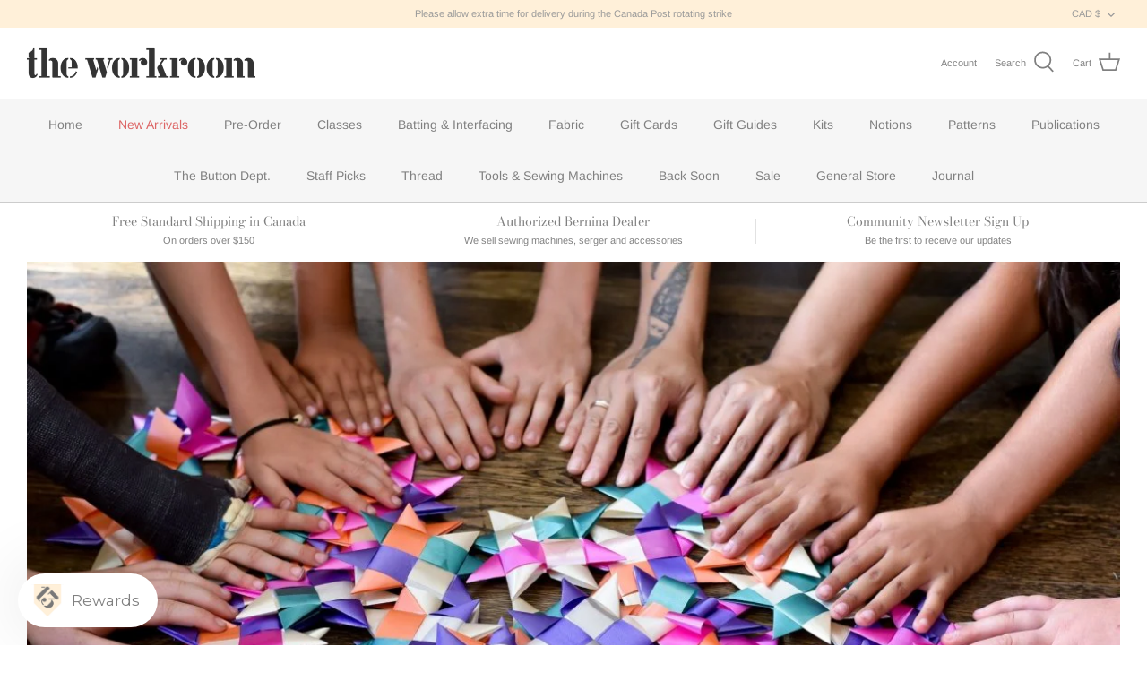

--- FILE ---
content_type: text/javascript; charset=utf-8
request_url: https://strn.rise-ai.com/?shop=the-workroom-studio.myshopify.com
body_size: 143796
content:

      (function() {
          if (!window.RiseStoreFront) {
              window.RiseStoreFront = {};
          }
          window.RiseStoreFront.shop = {"shop_url":"the-workroom-studio.myshopify.com","brand":null,"address1":"2501 518 Highway W","city":"Sprucedale","country":"CA","currency":"CAD","name":"the workroom","zip":"P0A1Y0","language":null,"money_format":"${{amount}}","gw_installed":1};
          window.RiseStoreFront.store_assets = {"quick_apply":{"theme":{"font":"Montserrat","font_size":15,"colors":{"button_background":"#808080","button_text":"#FDFAFA","text":"#808080"}},"panel":{"text":"<p>{{customer_first_name}} {{customer_last_name}}, You have ${{store_credit_value}} {{shop_name}} dollars in Store Credit</p>","button_text":"Apply Store Credit"}},"widget":{"theme":{"white_label":false,"font":"Montserrat","font_size":15,"placement":{"position":"left","alignment":"bottom","x_spacing":20,"y_spacing":20},"colors":{"panel_background":"#f7f7f7","header_background":"#808080","header_text":"#ffffff","header_icons":"#cecece","card_background":"#ffffff","card_text":"#637381","card_icon":"#637381","heading_text":"#566973","notification_background":"#2faad8","notification_text":"#ffffff","button_background":"#808080","button_text":"#ffffff","launcher_background":"#ffffff","launcher_text":"#808080"},"header_background_image":"","header_background_position":"center"},"panel":{"home":{"header":{"visitor":{"sub_title":"Welcome to","title":"{{shop_name}}'s rewards"},"member":{"sub_title":"Welcome to {{shop_name}}'s rewards","title":"Hi {{customer_first_name}} {{customer_last_name}}"}},"cards":[{"name":"account","active":true,"visitor":{"title":"Become a member","text":"<p>Sign up to unlock exciting perks, this is your access pass to exclusive rewards.</p>","button":"Join now","bottom_text":"<p>Already have an account? <span style=\"color: rgb(102, 163, 224);\">{{#account_link}}Sign in{{/account_link}}</span></p>"},"member":{"title":"You have {{store_credit_value}}  in Store Credit!","text":"<p>To use your credit, simply copy your loyalty code and paste at checkout.&nbsp;</p><p><br></p><p><strong>Your code: {{store_credit_code}}</strong></p>"}},{"name":"referrals","active":false,"visitor":{"title":"Referral","text":"<p>Share your favorite store with your friends and receive rewards.</p>"},"member":{"in_program":{"title":"Referral","text":"<p>Share this link with your friends, and you'll both receive a reward. </p><p><strong>Your link:</strong> <span style=\"color: rgb(102, 163, 224);\">{{customer_referral_link}}</span></p>","button":"Copy link"},"out_program":{"title":"Referral","text":"<p>Create &amp; share a link with your friends, and you'll both receive a reward. </p>","button":"Create link"}},"items":[{"icon":"crown","title":"They get","label":"5% cashback"},{"icon":"mountain","title":"You get","label":"10% of each successful referral"}]},{"name":"rewards","active":true,"title":"Earn Rewards for Shopping with Us","text":"<p>Every online purchase over $50 earns you workroom dollars! Thank you for shopping local &amp; Canadian. It means the world to us. </p>","items":[{"icon":"dollar-sign","title":"Buy over $100","label":"get a $10 credit"},{"icon":"money-bill","title":"Buy over $200","label":"get a $20 credit"},{"icon":"gem","title":"Buy over $300","label":"get a $30 credit"},{"icon":"crown","label":"get a $50 credit","title":"Buy over $500"}]}]}},"launcher":{"type":"icon-text","text":"Rewards","icon":"[data-uri]"}}};
      })();(function(t){var e={};function n(r){if(e[r])return e[r].exports;var i=e[r]={i:r,l:!1,exports:{}};return t[r].call(i.exports,i,i.exports,n),i.l=!0,i.exports}n.m=t,n.c=e,n.d=function(t,e,r){n.o(t,e)||Object.defineProperty(t,e,{enumerable:!0,get:r})},n.r=function(t){"undefined"!==typeof Symbol&&Symbol.toStringTag&&Object.defineProperty(t,Symbol.toStringTag,{value:"Module"}),Object.defineProperty(t,"__esModule",{value:!0})},n.t=function(t,e){if(1&e&&(t=n(t)),8&e)return t;if(4&e&&"object"===typeof t&&t&&t.__esModule)return t;var r=Object.create(null);if(n.r(r),Object.defineProperty(r,"default",{enumerable:!0,value:t}),2&e&&"string"!=typeof t)for(var i in t)n.d(r,i,function(e){return t[e]}.bind(null,i));return r},n.n=function(t){var e=t&&t.__esModule?function(){return t["default"]}:function(){return t};return n.d(e,"a",e),e},n.o=function(t,e){return Object.prototype.hasOwnProperty.call(t,e)},n.p="/",n(n.s=0)})({0:function(t,e,n){t.exports=n("56d7")},"00ee":function(t,e,n){var r=n("b622"),i=r("toStringTag"),o={};o[i]="z",t.exports="[object z]"===String(o)},"0366":function(t,e,n){var r=n("1c0b");t.exports=function(t,e,n){if(r(t),void 0===e)return t;switch(n){case 0:return function(){return t.call(e)};case 1:return function(n){return t.call(e,n)};case 2:return function(n,r){return t.call(e,n,r)};case 3:return function(n,r,i){return t.call(e,n,r,i)}}return function(){return t.apply(e,arguments)}}},"057f":function(t,e,n){var r=n("fc6a"),i=n("241c").f,o={}.toString,a="object"==typeof window&&window&&Object.getOwnPropertyNames?Object.getOwnPropertyNames(window):[],s=function(t){try{return i(t)}catch(e){return a.slice()}};t.exports.f=function(t){return a&&"[object Window]"==o.call(t)?s(t):i(r(t))}},"06cf":function(t,e,n){var r=n("83ab"),i=n("d1e7"),o=n("5c6c"),a=n("fc6a"),s=n("c04e"),c=n("5135"),u=n("0cfb"),f=Object.getOwnPropertyDescriptor;e.f=r?f:function(t,e){if(t=a(t),e=s(e,!0),u)try{return f(t,e)}catch(n){}if(c(t,e))return o(!i.f.call(t,e),t[e])}},"0a3f":function(t){t.exports=JSON.parse('{"cluster":"production","dev":false}')},"0cfb":function(t,e,n){var r=n("83ab"),i=n("d039"),o=n("cc12");t.exports=!r&&!i((function(){return 7!=Object.defineProperty(o("div"),"a",{get:function(){return 7}}).a}))},1313:function(t,e,n){var r=n("5f5a");"string"===typeof r&&(r=[[t.i,r,""]]),r.locals&&(t.exports=r.locals);var i=n("499e").default;i("36376cc9",r,!0,{sourceMap:!1,shadowMode:!1})},"14c3":function(t,e,n){var r=n("c6b6"),i=n("9263");t.exports=function(t,e){var n=t.exec;if("function"===typeof n){var o=n.call(t,e);if("object"!==typeof o)throw TypeError("RegExp exec method returned something other than an Object or null");return o}if("RegExp"!==r(t))throw TypeError("RegExp#exec called on incompatible receiver");return i.call(t,e)}},"159b":function(t,e,n){var r=n("da84"),i=n("fdbc"),o=n("17c2"),a=n("9112");for(var s in i){var c=r[s],u=c&&c.prototype;if(u&&u.forEach!==o)try{a(u,"forEach",o)}catch(f){u.forEach=o}}},"17c2":function(t,e,n){"use strict";var r=n("b727").forEach,i=n("a640"),o=n("ae40"),a=i("forEach"),s=o("forEach");t.exports=a&&s?[].forEach:function(t){return r(this,t,arguments.length>1?arguments[1]:void 0)}},"19aa":function(t,e){t.exports=function(t,e,n){if(!(t instanceof e))throw TypeError("Incorrect "+(n?n+" ":"")+"invocation");return t}},"1be4":function(t,e,n){var r=n("d066");t.exports=r("document","documentElement")},"1c0b":function(t,e){t.exports=function(t){if("function"!=typeof t)throw TypeError(String(t)+" is not a function");return t}},"1c7e":function(t,e,n){var r=n("b622"),i=r("iterator"),o=!1;try{var a=0,s={next:function(){return{done:!!a++}},return:function(){o=!0}};s[i]=function(){return this},Array.from(s,(function(){throw 2}))}catch(c){}t.exports=function(t,e){if(!e&&!o)return!1;var n=!1;try{var r={};r[i]=function(){return{next:function(){return{done:n=!0}}}},t(r)}catch(c){}return n}},"1cdc":function(t,e,n){var r=n("342f");t.exports=/(iphone|ipod|ipad).*applewebkit/i.test(r)},"1d80":function(t,e){t.exports=function(t){if(void 0==t)throw TypeError("Can't call method on "+t);return t}},"1dde":function(t,e,n){var r=n("d039"),i=n("b622"),o=n("2d00"),a=i("species");t.exports=function(t){return o>=51||!r((function(){var e=[],n=e.constructor={};return n[a]=function(){return{foo:1}},1!==e[t](Boolean).foo}))}},2266:function(t,e,n){var r=n("825a"),i=n("e95a"),o=n("50c4"),a=n("0366"),s=n("35a1"),c=n("9bdd"),u=function(t,e){this.stopped=t,this.result=e},f=t.exports=function(t,e,n,f,l){var p,d,h,v,m,g,y,w=a(e,n,f?2:1);if(l)p=t;else{if(d=s(t),"function"!=typeof d)throw TypeError("Target is not iterable");if(i(d)){for(h=0,v=o(t.length);v>h;h++)if(m=f?w(r(y=t[h])[0],y[1]):w(t[h]),m&&m instanceof u)return m;return new u(!1)}p=d.call(t)}g=p.next;while(!(y=g.call(p)).done)if(m=c(p,w,y.value,f),"object"==typeof m&&m&&m instanceof u)return m;return new u(!1)};f.stop=function(t){return new u(!0,t)}},"23cb":function(t,e,n){var r=n("a691"),i=Math.max,o=Math.min;t.exports=function(t,e){var n=r(t);return n<0?i(n+e,0):o(n,e)}},"23e7":function(t,e,n){var r=n("da84"),i=n("06cf").f,o=n("9112"),a=n("6eeb"),s=n("ce4e"),c=n("e893"),u=n("94ca");t.exports=function(t,e){var n,f,l,p,d,h,v=t.target,m=t.global,g=t.stat;if(f=m?r:g?r[v]||s(v,{}):(r[v]||{}).prototype,f)for(l in e){if(d=e[l],t.noTargetGet?(h=i(f,l),p=h&&h.value):p=f[l],n=u(m?l:v+(g?".":"#")+l,t.forced),!n&&void 0!==p){if(typeof d===typeof p)continue;c(d,p)}(t.sham||p&&p.sham)&&o(d,"sham",!0),a(f,l,d,t)}}},"241c":function(t,e,n){var r=n("ca84"),i=n("7839"),o=i.concat("length","prototype");e.f=Object.getOwnPropertyNames||function(t){return r(t,o)}},"24fb":function(t,e,n){"use strict";function r(t,e){var n=t[1]||"",r=t[3];if(!r)return n;if(e&&"function"===typeof btoa){var o=i(r),a=r.sources.map((function(t){return"/*# sourceURL=".concat(r.sourceRoot||"").concat(t," */")}));return[n].concat(a).concat([o]).join("\n")}return[n].join("\n")}function i(t){var e=btoa(unescape(encodeURIComponent(JSON.stringify(t)))),n="sourceMappingURL=data:application/json;charset=utf-8;base64,".concat(e);return"/*# ".concat(n," */")}t.exports=function(t){var e=[];return e.toString=function(){return this.map((function(e){var n=r(e,t);return e[2]?"@media ".concat(e[2]," {").concat(n,"}"):n})).join("")},e.i=function(t,n,r){"string"===typeof t&&(t=[[null,t,""]]);var i={};if(r)for(var o=0;o<this.length;o++){var a=this[o][0];null!=a&&(i[a]=!0)}for(var s=0;s<t.length;s++){var c=[].concat(t[s]);r&&i[c[0]]||(n&&(c[2]?c[2]="".concat(n," and ").concat(c[2]):c[2]=n),e.push(c))}},e}},2532:function(t,e,n){"use strict";var r=n("23e7"),i=n("5a34"),o=n("1d80"),a=n("ab13");r({target:"String",proto:!0,forced:!a("includes")},{includes:function(t){return!!~String(o(this)).indexOf(i(t),arguments.length>1?arguments[1]:void 0)}})},"25f0":function(t,e,n){"use strict";var r=n("6eeb"),i=n("825a"),o=n("d039"),a=n("ad6d"),s="toString",c=RegExp.prototype,u=c[s],f=o((function(){return"/a/b"!=u.call({source:"a",flags:"b"})})),l=u.name!=s;(f||l)&&r(RegExp.prototype,s,(function(){var t=i(this),e=String(t.source),n=t.flags,r=String(void 0===n&&t instanceof RegExp&&!("flags"in c)?a.call(t):n);return"/"+e+"/"+r}),{unsafe:!0})},2626:function(t,e,n){"use strict";var r=n("d066"),i=n("9bf2"),o=n("b622"),a=n("83ab"),s=o("species");t.exports=function(t){var e=r(t),n=i.f;a&&e&&!e[s]&&n(e,s,{configurable:!0,get:function(){return this}})}},"27d6":function(t,e,n){var r;(function(){function i(t,e,n){return t.call.apply(t.bind,arguments)}function o(t,e,n){if(!t)throw Error();if(2<arguments.length){var r=Array.prototype.slice.call(arguments,2);return function(){var n=Array.prototype.slice.call(arguments);return Array.prototype.unshift.apply(n,r),t.apply(e,n)}}return function(){return t.apply(e,arguments)}}function a(t,e,n){return a=Function.prototype.bind&&-1!=Function.prototype.bind.toString().indexOf("native code")?i:o,a.apply(null,arguments)}var s=Date.now||function(){return+new Date};function c(t,e){this.a=t,this.o=e||t,this.c=this.o.document}var u=!!window.FontFace;function f(t,e,n,r){if(e=t.c.createElement(e),n)for(var i in n)n.hasOwnProperty(i)&&("style"==i?e.style.cssText=n[i]:e.setAttribute(i,n[i]));return r&&e.appendChild(t.c.createTextNode(r)),e}function l(t,e,n){t=t.c.getElementsByTagName(e)[0],t||(t=document.documentElement),t.insertBefore(n,t.lastChild)}function p(t){t.parentNode&&t.parentNode.removeChild(t)}function d(t,e,n){e=e||[],n=n||[];for(var r=t.className.split(/\s+/),i=0;i<e.length;i+=1){for(var o=!1,a=0;a<r.length;a+=1)if(e[i]===r[a]){o=!0;break}o||r.push(e[i])}for(e=[],i=0;i<r.length;i+=1){for(o=!1,a=0;a<n.length;a+=1)if(r[i]===n[a]){o=!0;break}o||e.push(r[i])}t.className=e.join(" ").replace(/\s+/g," ").replace(/^\s+|\s+$/,"")}function h(t,e){for(var n=t.className.split(/\s+/),r=0,i=n.length;r<i;r++)if(n[r]==e)return!0;return!1}function v(t){return t.o.location.hostname||t.a.location.hostname}function m(t,e,n){function r(){s&&i&&o&&(s(a),s=null)}e=f(t,"link",{rel:"stylesheet",href:e,media:"all"});var i=!1,o=!0,a=null,s=n||null;u?(e.onload=function(){i=!0,r()},e.onerror=function(){i=!0,a=Error("Stylesheet failed to load"),r()}):setTimeout((function(){i=!0,r()}),0),l(t,"head",e)}function g(t,e,n,r){var i=t.c.getElementsByTagName("head")[0];if(i){var o=f(t,"script",{src:e}),a=!1;return o.onload=o.onreadystatechange=function(){a||this.readyState&&"loaded"!=this.readyState&&"complete"!=this.readyState||(a=!0,n&&n(null),o.onload=o.onreadystatechange=null,"HEAD"==o.parentNode.tagName&&i.removeChild(o))},i.appendChild(o),setTimeout((function(){a||(a=!0,n&&n(Error("Script load timeout")))}),r||5e3),o}return null}function y(){this.a=0,this.c=null}function w(t){return t.a++,function(){t.a--,b(t)}}function _(t,e){t.c=e,b(t)}function b(t){0==t.a&&t.c&&(t.c(),t.c=null)}function x(t){this.a=t||"-"}function S(t,e){this.c=t,this.f=4,this.a="n";var n=(e||"n4").match(/^([nio])([1-9])$/i);n&&(this.a=n[1],this.f=parseInt(n[2],10))}function C(t){return R(t)+" "+t.f+"00 300px "+O(t.c)}function O(t){var e=[];t=t.split(/,\s*/);for(var n=0;n<t.length;n++){var r=t[n].replace(/['"]/g,"");-1!=r.indexOf(" ")||/^\d/.test(r)?e.push("'"+r+"'"):e.push(r)}return e.join(",")}function k(t){return t.a+t.f}function R(t){var e="normal";return"o"===t.a?e="oblique":"i"===t.a&&(e="italic"),e}function A(t){var e=4,n="n",r=null;return t&&((r=t.match(/(normal|oblique|italic)/i))&&r[1]&&(n=r[1].substr(0,1).toLowerCase()),(r=t.match(/([1-9]00|normal|bold)/i))&&r[1]&&(/bold/i.test(r[1])?e=7:/[1-9]00/.test(r[1])&&(e=parseInt(r[1].substr(0,1),10)))),n+e}function E(t,e){this.c=t,this.f=t.o.document.documentElement,this.h=e,this.a=new x("-"),this.j=!1!==e.events,this.g=!1!==e.classes}function j(t){t.g&&d(t.f,[t.a.c("wf","loading")]),$(t,"loading")}function T(t){if(t.g){var e=h(t.f,t.a.c("wf","active")),n=[],r=[t.a.c("wf","loading")];e||n.push(t.a.c("wf","inactive")),d(t.f,n,r)}$(t,"inactive")}function $(t,e,n){t.j&&t.h[e]&&(n?t.h[e](n.c,k(n)):t.h[e]())}function P(){this.c={}}function L(t,e,n){var r,i=[];for(r in e)if(e.hasOwnProperty(r)){var o=t.c[r];o&&i.push(o(e[r],n))}return i}function I(t,e){this.c=t,this.f=e,this.a=f(this.c,"span",{"aria-hidden":"true"},this.f)}function F(t){l(t.c,"body",t.a)}function N(t){return"display:block;position:absolute;top:-9999px;left:-9999px;font-size:300px;width:auto;height:auto;line-height:normal;margin:0;padding:0;font-variant:normal;white-space:nowrap;font-family:"+O(t.c)+";font-style:"+R(t)+";font-weight:"+t.f+"00;"}function M(t,e,n,r,i,o){this.g=t,this.j=e,this.a=r,this.c=n,this.f=i||3e3,this.h=o||void 0}function D(t,e,n,r,i,o,a){this.v=t,this.B=e,this.c=n,this.a=r,this.s=a||"BESbswy",this.f={},this.w=i||3e3,this.u=o||null,this.m=this.j=this.h=this.g=null,this.g=new I(this.c,this.s),this.h=new I(this.c,this.s),this.j=new I(this.c,this.s),this.m=new I(this.c,this.s),t=new S(this.a.c+",serif",k(this.a)),t=N(t),this.g.a.style.cssText=t,t=new S(this.a.c+",sans-serif",k(this.a)),t=N(t),this.h.a.style.cssText=t,t=new S("serif",k(this.a)),t=N(t),this.j.a.style.cssText=t,t=new S("sans-serif",k(this.a)),t=N(t),this.m.a.style.cssText=t,F(this.g),F(this.h),F(this.j),F(this.m)}x.prototype.c=function(t){for(var e=[],n=0;n<arguments.length;n++)e.push(arguments[n].replace(/[\W_]+/g,"").toLowerCase());return e.join(this.a)},M.prototype.start=function(){var t=this.c.o.document,e=this,n=s(),r=new Promise((function(r,i){function o(){s()-n>=e.f?i():t.fonts.load(C(e.a),e.h).then((function(t){1<=t.length?r():setTimeout(o,25)}),(function(){i()}))}o()})),i=null,o=new Promise((function(t,n){i=setTimeout(n,e.f)}));Promise.race([o,r]).then((function(){i&&(clearTimeout(i),i=null),e.g(e.a)}),(function(){e.j(e.a)}))};var U={D:"serif",C:"sans-serif"},q=null;function B(){if(null===q){var t=/AppleWebKit\/([0-9]+)(?:\.([0-9]+))/.exec(window.navigator.userAgent);q=!!t&&(536>parseInt(t[1],10)||536===parseInt(t[1],10)&&11>=parseInt(t[2],10))}return q}function z(t,e,n){for(var r in U)if(U.hasOwnProperty(r)&&e===t.f[U[r]]&&n===t.f[U[r]])return!0;return!1}function G(t){var e,n=t.g.a.offsetWidth,r=t.h.a.offsetWidth;(e=n===t.f.serif&&r===t.f["sans-serif"])||(e=B()&&z(t,n,r)),e?s()-t.A>=t.w?B()&&z(t,n,r)&&(null===t.u||t.u.hasOwnProperty(t.a.c))?H(t,t.v):H(t,t.B):W(t):H(t,t.v)}function W(t){setTimeout(a((function(){G(this)}),t),50)}function H(t,e){setTimeout(a((function(){p(this.g.a),p(this.h.a),p(this.j.a),p(this.m.a),e(this.a)}),t),0)}function V(t,e,n){this.c=t,this.a=e,this.f=0,this.m=this.j=!1,this.s=n}D.prototype.start=function(){this.f.serif=this.j.a.offsetWidth,this.f["sans-serif"]=this.m.a.offsetWidth,this.A=s(),G(this)};var Y=null;function K(t){0==--t.f&&t.j&&(t.m?(t=t.a,t.g&&d(t.f,[t.a.c("wf","active")],[t.a.c("wf","loading"),t.a.c("wf","inactive")]),$(t,"active")):T(t.a))}function X(t){this.j=t,this.a=new P,this.h=0,this.f=this.g=!0}function J(t,e,n,r,i){var o=0==--t.h;(t.f||t.g)&&setTimeout((function(){var t=i||null,s=r||{};if(0===n.length&&o)T(e.a);else{e.f+=n.length,o&&(e.j=o);var c,u=[];for(c=0;c<n.length;c++){var f=n[c],l=s[f.c],p=e.a,h=f;if(p.g&&d(p.f,[p.a.c("wf",h.c,k(h).toString(),"loading")]),$(p,"fontloading",h),p=null,null===Y)if(window.FontFace){h=/Gecko.*Firefox\/(\d+)/.exec(window.navigator.userAgent);var v=/OS X.*Version\/10\..*Safari/.exec(window.navigator.userAgent)&&/Apple/.exec(window.navigator.vendor);Y=h?42<parseInt(h[1],10):!v}else Y=!1;p=Y?new M(a(e.g,e),a(e.h,e),e.c,f,e.s,l):new D(a(e.g,e),a(e.h,e),e.c,f,e.s,t,l),u.push(p)}for(c=0;c<u.length;c++)u[c].start()}}),0)}function Q(t,e,n){var r=[],i=n.timeout;j(e);r=L(t.a,n,t.c);var o=new V(t.c,e,i);for(t.h=r.length,e=0,n=r.length;e<n;e++)r[e].load((function(e,n,r){J(t,o,e,n,r)}))}function Z(t,e){this.c=t,this.a=e}function tt(t,e){this.c=t,this.a=e}function et(t,e){this.c=t||nt,this.a=[],this.f=[],this.g=e||""}V.prototype.g=function(t){var e=this.a;e.g&&d(e.f,[e.a.c("wf",t.c,k(t).toString(),"active")],[e.a.c("wf",t.c,k(t).toString(),"loading"),e.a.c("wf",t.c,k(t).toString(),"inactive")]),$(e,"fontactive",t),this.m=!0,K(this)},V.prototype.h=function(t){var e=this.a;if(e.g){var n=h(e.f,e.a.c("wf",t.c,k(t).toString(),"active")),r=[],i=[e.a.c("wf",t.c,k(t).toString(),"loading")];n||r.push(e.a.c("wf",t.c,k(t).toString(),"inactive")),d(e.f,r,i)}$(e,"fontinactive",t),K(this)},X.prototype.load=function(t){this.c=new c(this.j,t.context||this.j),this.g=!1!==t.events,this.f=!1!==t.classes,Q(this,new E(this.c,t),t)},Z.prototype.load=function(t){function e(){if(o["__mti_fntLst"+r]){var n,i=o["__mti_fntLst"+r](),a=[];if(i)for(var s=0;s<i.length;s++){var c=i[s].fontfamily;void 0!=i[s].fontStyle&&void 0!=i[s].fontWeight?(n=i[s].fontStyle+i[s].fontWeight,a.push(new S(c,n))):a.push(new S(c))}t(a)}else setTimeout((function(){e()}),50)}var n=this,r=n.a.projectId,i=n.a.version;if(r){var o=n.c.o;g(this.c,(n.a.api||"https://fast.fonts.net/jsapi")+"/"+r+".js"+(i?"?v="+i:""),(function(i){i?t([]):(o["__MonotypeConfiguration__"+r]=function(){return n.a},e())})).id="__MonotypeAPIScript__"+r}else t([])},tt.prototype.load=function(t){var e,n,r=this.a.urls||[],i=this.a.families||[],o=this.a.testStrings||{},a=new y;for(e=0,n=r.length;e<n;e++)m(this.c,r[e],w(a));var s=[];for(e=0,n=i.length;e<n;e++)if(r=i[e].split(":"),r[1])for(var c=r[1].split(","),u=0;u<c.length;u+=1)s.push(new S(r[0],c[u]));else s.push(new S(r[0]));_(a,(function(){t(s,o)}))};var nt="https://fonts.googleapis.com/css";function rt(t,e){for(var n=e.length,r=0;r<n;r++){var i=e[r].split(":");3==i.length&&t.f.push(i.pop());var o="";2==i.length&&""!=i[1]&&(o=":"),t.a.push(i.join(o))}}function it(t){if(0==t.a.length)throw Error("No fonts to load!");if(-1!=t.c.indexOf("kit="))return t.c;for(var e=t.a.length,n=[],r=0;r<e;r++)n.push(t.a[r].replace(/ /g,"+"));return e=t.c+"?family="+n.join("%7C"),0<t.f.length&&(e+="&subset="+t.f.join(",")),0<t.g.length&&(e+="&text="+encodeURIComponent(t.g)),e}function ot(t){this.f=t,this.a=[],this.c={}}var at={latin:"BESbswy","latin-ext":"çöüğş",cyrillic:"йяЖ",greek:"αβΣ",khmer:"កខគ",Hanuman:"កខគ"},st={thin:"1",extralight:"2","extra-light":"2",ultralight:"2","ultra-light":"2",light:"3",regular:"4",book:"4",medium:"5","semi-bold":"6",semibold:"6","demi-bold":"6",demibold:"6",bold:"7","extra-bold":"8",extrabold:"8","ultra-bold":"8",ultrabold:"8",black:"9",heavy:"9",l:"3",r:"4",b:"7"},ct={i:"i",italic:"i",n:"n",normal:"n"},ut=/^(thin|(?:(?:extra|ultra)-?)?light|regular|book|medium|(?:(?:semi|demi|extra|ultra)-?)?bold|black|heavy|l|r|b|[1-9]00)?(n|i|normal|italic)?$/;function ft(t){for(var e=t.f.length,n=0;n<e;n++){var r=t.f[n].split(":"),i=r[0].replace(/\+/g," "),o=["n4"];if(2<=r.length){var a,s=r[1];if(a=[],s){s=s.split(",");for(var c=s.length,u=0;u<c;u++){var f;if(f=s[u],f.match(/^[\w-]+$/)){var l=ut.exec(f.toLowerCase());if(null==l)f="";else{if(f=l[2],f=null==f||""==f?"n":ct[f],l=l[1],null==l||""==l)l="4";else{var p=st[l];l=p||(isNaN(l)?"4":l.substr(0,1))}f=[f,l].join("")}}else f="";f&&a.push(f)}}0<a.length&&(o=a),3==r.length&&(r=r[2],a=[],r=r?r.split(","):a,0<r.length&&(r=at[r[0]])&&(t.c[i]=r))}for(t.c[i]||(r=at[i])&&(t.c[i]=r),r=0;r<o.length;r+=1)t.a.push(new S(i,o[r]))}}function lt(t,e){this.c=t,this.a=e}var pt={Arimo:!0,Cousine:!0,Tinos:!0};function dt(t,e){this.c=t,this.a=e}function ht(t,e){this.c=t,this.f=e,this.a=[]}lt.prototype.load=function(t){var e=new y,n=this.c,r=new et(this.a.api,this.a.text),i=this.a.families;rt(r,i);var o=new ot(i);ft(o),m(n,it(r),w(e)),_(e,(function(){t(o.a,o.c,pt)}))},dt.prototype.load=function(t){var e=this.a.id,n=this.c.o;e?g(this.c,(this.a.api||"https://use.typekit.net")+"/"+e+".js",(function(e){if(e)t([]);else if(n.Typekit&&n.Typekit.config&&n.Typekit.config.fn){e=n.Typekit.config.fn;for(var r=[],i=0;i<e.length;i+=2)for(var o=e[i],a=e[i+1],s=0;s<a.length;s++)r.push(new S(o,a[s]));try{n.Typekit.load({events:!1,classes:!1,async:!0})}catch(c){}t(r)}}),2e3):t([])},ht.prototype.load=function(t){var e=this.f.id,n=this.c.o,r=this;e?(n.__webfontfontdeckmodule__||(n.__webfontfontdeckmodule__={}),n.__webfontfontdeckmodule__[e]=function(e,n){for(var i=0,o=n.fonts.length;i<o;++i){var a=n.fonts[i];r.a.push(new S(a.name,A("font-weight:"+a.weight+";font-style:"+a.style)))}t(r.a)},g(this.c,(this.f.api||"https://f.fontdeck.com/s/css/js/")+v(this.c)+"/"+e+".js",(function(e){e&&t([])}))):t([])};var vt=new X(window);vt.a.c.custom=function(t,e){return new tt(e,t)},vt.a.c.fontdeck=function(t,e){return new ht(e,t)},vt.a.c.monotype=function(t,e){return new Z(e,t)},vt.a.c.typekit=function(t,e){return new dt(e,t)},vt.a.c.google=function(t,e){return new lt(e,t)};var mt={load:a(vt.load,vt)};r=function(){return mt}.call(e,n,e,t),void 0===r||(t.exports=r)})()},"2b0e":function(t,e,n){"use strict";(function(t){
/*!
 * Vue.js v2.6.11
 * (c) 2014-2019 Evan You
 * Released under the MIT License.
 */
var n=Object.freeze({});function r(t){return void 0===t||null===t}function i(t){return void 0!==t&&null!==t}function o(t){return!0===t}function a(t){return!1===t}function s(t){return"string"===typeof t||"number"===typeof t||"symbol"===typeof t||"boolean"===typeof t}function c(t){return null!==t&&"object"===typeof t}var u=Object.prototype.toString;function f(t){return"[object Object]"===u.call(t)}function l(t){return"[object RegExp]"===u.call(t)}function p(t){var e=parseFloat(String(t));return e>=0&&Math.floor(e)===e&&isFinite(t)}function d(t){return i(t)&&"function"===typeof t.then&&"function"===typeof t.catch}function h(t){return null==t?"":Array.isArray(t)||f(t)&&t.toString===u?JSON.stringify(t,null,2):String(t)}function v(t){var e=parseFloat(t);return isNaN(e)?t:e}function m(t,e){for(var n=Object.create(null),r=t.split(","),i=0;i<r.length;i++)n[r[i]]=!0;return e?function(t){return n[t.toLowerCase()]}:function(t){return n[t]}}m("slot,component",!0);var g=m("key,ref,slot,slot-scope,is");function y(t,e){if(t.length){var n=t.indexOf(e);if(n>-1)return t.splice(n,1)}}var w=Object.prototype.hasOwnProperty;function _(t,e){return w.call(t,e)}function b(t){var e=Object.create(null);return function(n){var r=e[n];return r||(e[n]=t(n))}}var x=/-(\w)/g,S=b((function(t){return t.replace(x,(function(t,e){return e?e.toUpperCase():""}))})),C=b((function(t){return t.charAt(0).toUpperCase()+t.slice(1)})),O=/\B([A-Z])/g,k=b((function(t){return t.replace(O,"-$1").toLowerCase()}));function R(t,e){function n(n){var r=arguments.length;return r?r>1?t.apply(e,arguments):t.call(e,n):t.call(e)}return n._length=t.length,n}function A(t,e){return t.bind(e)}var E=Function.prototype.bind?A:R;function j(t,e){e=e||0;var n=t.length-e,r=new Array(n);while(n--)r[n]=t[n+e];return r}function T(t,e){for(var n in e)t[n]=e[n];return t}function $(t){for(var e={},n=0;n<t.length;n++)t[n]&&T(e,t[n]);return e}function P(t,e,n){}var L=function(t,e,n){return!1},I=function(t){return t};function F(t,e){if(t===e)return!0;var n=c(t),r=c(e);if(!n||!r)return!n&&!r&&String(t)===String(e);try{var i=Array.isArray(t),o=Array.isArray(e);if(i&&o)return t.length===e.length&&t.every((function(t,n){return F(t,e[n])}));if(t instanceof Date&&e instanceof Date)return t.getTime()===e.getTime();if(i||o)return!1;var a=Object.keys(t),s=Object.keys(e);return a.length===s.length&&a.every((function(n){return F(t[n],e[n])}))}catch(u){return!1}}function N(t,e){for(var n=0;n<t.length;n++)if(F(t[n],e))return n;return-1}function M(t){var e=!1;return function(){e||(e=!0,t.apply(this,arguments))}}var D="data-server-rendered",U=["component","directive","filter"],q=["beforeCreate","created","beforeMount","mounted","beforeUpdate","updated","beforeDestroy","destroyed","activated","deactivated","errorCaptured","serverPrefetch"],B={optionMergeStrategies:Object.create(null),silent:!1,productionTip:!1,devtools:!1,performance:!1,errorHandler:null,warnHandler:null,ignoredElements:[],keyCodes:Object.create(null),isReservedTag:L,isReservedAttr:L,isUnknownElement:L,getTagNamespace:P,parsePlatformTagName:I,mustUseProp:L,async:!0,_lifecycleHooks:q},z=/a-zA-Z\u00B7\u00C0-\u00D6\u00D8-\u00F6\u00F8-\u037D\u037F-\u1FFF\u200C-\u200D\u203F-\u2040\u2070-\u218F\u2C00-\u2FEF\u3001-\uD7FF\uF900-\uFDCF\uFDF0-\uFFFD/;function G(t){var e=(t+"").charCodeAt(0);return 36===e||95===e}function W(t,e,n,r){Object.defineProperty(t,e,{value:n,enumerable:!!r,writable:!0,configurable:!0})}var H=new RegExp("[^"+z.source+".$_\\d]");function V(t){if(!H.test(t)){var e=t.split(".");return function(t){for(var n=0;n<e.length;n++){if(!t)return;t=t[e[n]]}return t}}}var Y,K="__proto__"in{},X="undefined"!==typeof window,J="undefined"!==typeof WXEnvironment&&!!WXEnvironment.platform,Q=J&&WXEnvironment.platform.toLowerCase(),Z=X&&window.navigator.userAgent.toLowerCase(),tt=Z&&/msie|trident/.test(Z),et=Z&&Z.indexOf("msie 9.0")>0,nt=Z&&Z.indexOf("edge/")>0,rt=(Z&&Z.indexOf("android"),Z&&/iphone|ipad|ipod|ios/.test(Z)||"ios"===Q),it=(Z&&/chrome\/\d+/.test(Z),Z&&/phantomjs/.test(Z),Z&&Z.match(/firefox\/(\d+)/)),ot={}.watch,at=!1;if(X)try{var st={};Object.defineProperty(st,"passive",{get:function(){at=!0}}),window.addEventListener("test-passive",null,st)}catch(Sa){}var ct=function(){return void 0===Y&&(Y=!X&&!J&&"undefined"!==typeof t&&(t["process"]&&"server"===t["process"].env.VUE_ENV)),Y},ut=X&&window.__VUE_DEVTOOLS_GLOBAL_HOOK__;function ft(t){return"function"===typeof t&&/native code/.test(t.toString())}var lt,pt="undefined"!==typeof Symbol&&ft(Symbol)&&"undefined"!==typeof Reflect&&ft(Reflect.ownKeys);lt="undefined"!==typeof Set&&ft(Set)?Set:function(){function t(){this.set=Object.create(null)}return t.prototype.has=function(t){return!0===this.set[t]},t.prototype.add=function(t){this.set[t]=!0},t.prototype.clear=function(){this.set=Object.create(null)},t}();var dt=P,ht=0,vt=function(){this.id=ht++,this.subs=[]};vt.prototype.addSub=function(t){this.subs.push(t)},vt.prototype.removeSub=function(t){y(this.subs,t)},vt.prototype.depend=function(){vt.target&&vt.target.addDep(this)},vt.prototype.notify=function(){var t=this.subs.slice();for(var e=0,n=t.length;e<n;e++)t[e].update()},vt.target=null;var mt=[];function gt(t){mt.push(t),vt.target=t}function yt(){mt.pop(),vt.target=mt[mt.length-1]}var wt=function(t,e,n,r,i,o,a,s){this.tag=t,this.data=e,this.children=n,this.text=r,this.elm=i,this.ns=void 0,this.context=o,this.fnContext=void 0,this.fnOptions=void 0,this.fnScopeId=void 0,this.key=e&&e.key,this.componentOptions=a,this.componentInstance=void 0,this.parent=void 0,this.raw=!1,this.isStatic=!1,this.isRootInsert=!0,this.isComment=!1,this.isCloned=!1,this.isOnce=!1,this.asyncFactory=s,this.asyncMeta=void 0,this.isAsyncPlaceholder=!1},_t={child:{configurable:!0}};_t.child.get=function(){return this.componentInstance},Object.defineProperties(wt.prototype,_t);var bt=function(t){void 0===t&&(t="");var e=new wt;return e.text=t,e.isComment=!0,e};function xt(t){return new wt(void 0,void 0,void 0,String(t))}function St(t){var e=new wt(t.tag,t.data,t.children&&t.children.slice(),t.text,t.elm,t.context,t.componentOptions,t.asyncFactory);return e.ns=t.ns,e.isStatic=t.isStatic,e.key=t.key,e.isComment=t.isComment,e.fnContext=t.fnContext,e.fnOptions=t.fnOptions,e.fnScopeId=t.fnScopeId,e.asyncMeta=t.asyncMeta,e.isCloned=!0,e}var Ct=Array.prototype,Ot=Object.create(Ct),kt=["push","pop","shift","unshift","splice","sort","reverse"];kt.forEach((function(t){var e=Ct[t];W(Ot,t,(function(){var n=[],r=arguments.length;while(r--)n[r]=arguments[r];var i,o=e.apply(this,n),a=this.__ob__;switch(t){case"push":case"unshift":i=n;break;case"splice":i=n.slice(2);break}return i&&a.observeArray(i),a.dep.notify(),o}))}));var Rt=Object.getOwnPropertyNames(Ot),At=!0;function Et(t){At=t}var jt=function(t){this.value=t,this.dep=new vt,this.vmCount=0,W(t,"__ob__",this),Array.isArray(t)?(K?Tt(t,Ot):$t(t,Ot,Rt),this.observeArray(t)):this.walk(t)};function Tt(t,e){t.__proto__=e}function $t(t,e,n){for(var r=0,i=n.length;r<i;r++){var o=n[r];W(t,o,e[o])}}function Pt(t,e){var n;if(c(t)&&!(t instanceof wt))return _(t,"__ob__")&&t.__ob__ instanceof jt?n=t.__ob__:At&&!ct()&&(Array.isArray(t)||f(t))&&Object.isExtensible(t)&&!t._isVue&&(n=new jt(t)),e&&n&&n.vmCount++,n}function Lt(t,e,n,r,i){var o=new vt,a=Object.getOwnPropertyDescriptor(t,e);if(!a||!1!==a.configurable){var s=a&&a.get,c=a&&a.set;s&&!c||2!==arguments.length||(n=t[e]);var u=!i&&Pt(n);Object.defineProperty(t,e,{enumerable:!0,configurable:!0,get:function(){var e=s?s.call(t):n;return vt.target&&(o.depend(),u&&(u.dep.depend(),Array.isArray(e)&&Nt(e))),e},set:function(e){var r=s?s.call(t):n;e===r||e!==e&&r!==r||s&&!c||(c?c.call(t,e):n=e,u=!i&&Pt(e),o.notify())}})}}function It(t,e,n){if(Array.isArray(t)&&p(e))return t.length=Math.max(t.length,e),t.splice(e,1,n),n;if(e in t&&!(e in Object.prototype))return t[e]=n,n;var r=t.__ob__;return t._isVue||r&&r.vmCount?n:r?(Lt(r.value,e,n),r.dep.notify(),n):(t[e]=n,n)}function Ft(t,e){if(Array.isArray(t)&&p(e))t.splice(e,1);else{var n=t.__ob__;t._isVue||n&&n.vmCount||_(t,e)&&(delete t[e],n&&n.dep.notify())}}function Nt(t){for(var e=void 0,n=0,r=t.length;n<r;n++)e=t[n],e&&e.__ob__&&e.__ob__.dep.depend(),Array.isArray(e)&&Nt(e)}jt.prototype.walk=function(t){for(var e=Object.keys(t),n=0;n<e.length;n++)Lt(t,e[n])},jt.prototype.observeArray=function(t){for(var e=0,n=t.length;e<n;e++)Pt(t[e])};var Mt=B.optionMergeStrategies;function Dt(t,e){if(!e)return t;for(var n,r,i,o=pt?Reflect.ownKeys(e):Object.keys(e),a=0;a<o.length;a++)n=o[a],"__ob__"!==n&&(r=t[n],i=e[n],_(t,n)?r!==i&&f(r)&&f(i)&&Dt(r,i):It(t,n,i));return t}function Ut(t,e,n){return n?function(){var r="function"===typeof e?e.call(n,n):e,i="function"===typeof t?t.call(n,n):t;return r?Dt(r,i):i}:e?t?function(){return Dt("function"===typeof e?e.call(this,this):e,"function"===typeof t?t.call(this,this):t)}:e:t}function qt(t,e){var n=e?t?t.concat(e):Array.isArray(e)?e:[e]:t;return n?Bt(n):n}function Bt(t){for(var e=[],n=0;n<t.length;n++)-1===e.indexOf(t[n])&&e.push(t[n]);return e}function zt(t,e,n,r){var i=Object.create(t||null);return e?T(i,e):i}Mt.data=function(t,e,n){return n?Ut(t,e,n):e&&"function"!==typeof e?t:Ut(t,e)},q.forEach((function(t){Mt[t]=qt})),U.forEach((function(t){Mt[t+"s"]=zt})),Mt.watch=function(t,e,n,r){if(t===ot&&(t=void 0),e===ot&&(e=void 0),!e)return Object.create(t||null);if(!t)return e;var i={};for(var o in T(i,t),e){var a=i[o],s=e[o];a&&!Array.isArray(a)&&(a=[a]),i[o]=a?a.concat(s):Array.isArray(s)?s:[s]}return i},Mt.props=Mt.methods=Mt.inject=Mt.computed=function(t,e,n,r){if(!t)return e;var i=Object.create(null);return T(i,t),e&&T(i,e),i},Mt.provide=Ut;var Gt=function(t,e){return void 0===e?t:e};function Wt(t,e){var n=t.props;if(n){var r,i,o,a={};if(Array.isArray(n)){r=n.length;while(r--)i=n[r],"string"===typeof i&&(o=S(i),a[o]={type:null})}else if(f(n))for(var s in n)i=n[s],o=S(s),a[o]=f(i)?i:{type:i};else 0;t.props=a}}function Ht(t,e){var n=t.inject;if(n){var r=t.inject={};if(Array.isArray(n))for(var i=0;i<n.length;i++)r[n[i]]={from:n[i]};else if(f(n))for(var o in n){var a=n[o];r[o]=f(a)?T({from:o},a):{from:a}}else 0}}function Vt(t){var e=t.directives;if(e)for(var n in e){var r=e[n];"function"===typeof r&&(e[n]={bind:r,update:r})}}function Yt(t,e,n){if("function"===typeof e&&(e=e.options),Wt(e,n),Ht(e,n),Vt(e),!e._base&&(e.extends&&(t=Yt(t,e.extends,n)),e.mixins))for(var r=0,i=e.mixins.length;r<i;r++)t=Yt(t,e.mixins[r],n);var o,a={};for(o in t)s(o);for(o in e)_(t,o)||s(o);function s(r){var i=Mt[r]||Gt;a[r]=i(t[r],e[r],n,r)}return a}function Kt(t,e,n,r){if("string"===typeof n){var i=t[e];if(_(i,n))return i[n];var o=S(n);if(_(i,o))return i[o];var a=C(o);if(_(i,a))return i[a];var s=i[n]||i[o]||i[a];return s}}function Xt(t,e,n,r){var i=e[t],o=!_(n,t),a=n[t],s=te(Boolean,i.type);if(s>-1)if(o&&!_(i,"default"))a=!1;else if(""===a||a===k(t)){var c=te(String,i.type);(c<0||s<c)&&(a=!0)}if(void 0===a){a=Jt(r,i,t);var u=At;Et(!0),Pt(a),Et(u)}return a}function Jt(t,e,n){if(_(e,"default")){var r=e.default;return t&&t.$options.propsData&&void 0===t.$options.propsData[n]&&void 0!==t._props[n]?t._props[n]:"function"===typeof r&&"Function"!==Qt(e.type)?r.call(t):r}}function Qt(t){var e=t&&t.toString().match(/^\s*function (\w+)/);return e?e[1]:""}function Zt(t,e){return Qt(t)===Qt(e)}function te(t,e){if(!Array.isArray(e))return Zt(e,t)?0:-1;for(var n=0,r=e.length;n<r;n++)if(Zt(e[n],t))return n;return-1}function ee(t,e,n){gt();try{if(e){var r=e;while(r=r.$parent){var i=r.$options.errorCaptured;if(i)for(var o=0;o<i.length;o++)try{var a=!1===i[o].call(r,t,e,n);if(a)return}catch(Sa){re(Sa,r,"errorCaptured hook")}}}re(t,e,n)}finally{yt()}}function ne(t,e,n,r,i){var o;try{o=n?t.apply(e,n):t.call(e),o&&!o._isVue&&d(o)&&!o._handled&&(o.catch((function(t){return ee(t,r,i+" (Promise/async)")})),o._handled=!0)}catch(Sa){ee(Sa,r,i)}return o}function re(t,e,n){if(B.errorHandler)try{return B.errorHandler.call(null,t,e,n)}catch(Sa){Sa!==t&&ie(Sa,null,"config.errorHandler")}ie(t,e,n)}function ie(t,e,n){if(!X&&!J||"undefined"===typeof console)throw t;console.error(t)}var oe,ae=!1,se=[],ce=!1;function ue(){ce=!1;var t=se.slice(0);se.length=0;for(var e=0;e<t.length;e++)t[e]()}if("undefined"!==typeof Promise&&ft(Promise)){var fe=Promise.resolve();oe=function(){fe.then(ue),rt&&setTimeout(P)},ae=!0}else if(tt||"undefined"===typeof MutationObserver||!ft(MutationObserver)&&"[object MutationObserverConstructor]"!==MutationObserver.toString())oe="undefined"!==typeof setImmediate&&ft(setImmediate)?function(){setImmediate(ue)}:function(){setTimeout(ue,0)};else{var le=1,pe=new MutationObserver(ue),de=document.createTextNode(String(le));pe.observe(de,{characterData:!0}),oe=function(){le=(le+1)%2,de.data=String(le)},ae=!0}function he(t,e){var n;if(se.push((function(){if(t)try{t.call(e)}catch(Sa){ee(Sa,e,"nextTick")}else n&&n(e)})),ce||(ce=!0,oe()),!t&&"undefined"!==typeof Promise)return new Promise((function(t){n=t}))}var ve=new lt;function me(t){ge(t,ve),ve.clear()}function ge(t,e){var n,r,i=Array.isArray(t);if(!(!i&&!c(t)||Object.isFrozen(t)||t instanceof wt)){if(t.__ob__){var o=t.__ob__.dep.id;if(e.has(o))return;e.add(o)}if(i){n=t.length;while(n--)ge(t[n],e)}else{r=Object.keys(t),n=r.length;while(n--)ge(t[r[n]],e)}}}var ye=b((function(t){var e="&"===t.charAt(0);t=e?t.slice(1):t;var n="~"===t.charAt(0);t=n?t.slice(1):t;var r="!"===t.charAt(0);return t=r?t.slice(1):t,{name:t,once:n,capture:r,passive:e}}));function we(t,e){function n(){var t=arguments,r=n.fns;if(!Array.isArray(r))return ne(r,null,arguments,e,"v-on handler");for(var i=r.slice(),o=0;o<i.length;o++)ne(i[o],null,t,e,"v-on handler")}return n.fns=t,n}function _e(t,e,n,i,a,s){var c,u,f,l;for(c in t)u=t[c],f=e[c],l=ye(c),r(u)||(r(f)?(r(u.fns)&&(u=t[c]=we(u,s)),o(l.once)&&(u=t[c]=a(l.name,u,l.capture)),n(l.name,u,l.capture,l.passive,l.params)):u!==f&&(f.fns=u,t[c]=f));for(c in e)r(t[c])&&(l=ye(c),i(l.name,e[c],l.capture))}function be(t,e,n){var a;t instanceof wt&&(t=t.data.hook||(t.data.hook={}));var s=t[e];function c(){n.apply(this,arguments),y(a.fns,c)}r(s)?a=we([c]):i(s.fns)&&o(s.merged)?(a=s,a.fns.push(c)):a=we([s,c]),a.merged=!0,t[e]=a}function xe(t,e,n){var o=e.options.props;if(!r(o)){var a={},s=t.attrs,c=t.props;if(i(s)||i(c))for(var u in o){var f=k(u);Se(a,c,u,f,!0)||Se(a,s,u,f,!1)}return a}}function Se(t,e,n,r,o){if(i(e)){if(_(e,n))return t[n]=e[n],o||delete e[n],!0;if(_(e,r))return t[n]=e[r],o||delete e[r],!0}return!1}function Ce(t){for(var e=0;e<t.length;e++)if(Array.isArray(t[e]))return Array.prototype.concat.apply([],t);return t}function Oe(t){return s(t)?[xt(t)]:Array.isArray(t)?Re(t):void 0}function ke(t){return i(t)&&i(t.text)&&a(t.isComment)}function Re(t,e){var n,a,c,u,f=[];for(n=0;n<t.length;n++)a=t[n],r(a)||"boolean"===typeof a||(c=f.length-1,u=f[c],Array.isArray(a)?a.length>0&&(a=Re(a,(e||"")+"_"+n),ke(a[0])&&ke(u)&&(f[c]=xt(u.text+a[0].text),a.shift()),f.push.apply(f,a)):s(a)?ke(u)?f[c]=xt(u.text+a):""!==a&&f.push(xt(a)):ke(a)&&ke(u)?f[c]=xt(u.text+a.text):(o(t._isVList)&&i(a.tag)&&r(a.key)&&i(e)&&(a.key="__vlist"+e+"_"+n+"__"),f.push(a)));return f}function Ae(t){var e=t.$options.provide;e&&(t._provided="function"===typeof e?e.call(t):e)}function Ee(t){var e=je(t.$options.inject,t);e&&(Et(!1),Object.keys(e).forEach((function(n){Lt(t,n,e[n])})),Et(!0))}function je(t,e){if(t){for(var n=Object.create(null),r=pt?Reflect.ownKeys(t):Object.keys(t),i=0;i<r.length;i++){var o=r[i];if("__ob__"!==o){var a=t[o].from,s=e;while(s){if(s._provided&&_(s._provided,a)){n[o]=s._provided[a];break}s=s.$parent}if(!s)if("default"in t[o]){var c=t[o].default;n[o]="function"===typeof c?c.call(e):c}else 0}}return n}}function Te(t,e){if(!t||!t.length)return{};for(var n={},r=0,i=t.length;r<i;r++){var o=t[r],a=o.data;if(a&&a.attrs&&a.attrs.slot&&delete a.attrs.slot,o.context!==e&&o.fnContext!==e||!a||null==a.slot)(n.default||(n.default=[])).push(o);else{var s=a.slot,c=n[s]||(n[s]=[]);"template"===o.tag?c.push.apply(c,o.children||[]):c.push(o)}}for(var u in n)n[u].every($e)&&delete n[u];return n}function $e(t){return t.isComment&&!t.asyncFactory||" "===t.text}function Pe(t,e,r){var i,o=Object.keys(e).length>0,a=t?!!t.$stable:!o,s=t&&t.$key;if(t){if(t._normalized)return t._normalized;if(a&&r&&r!==n&&s===r.$key&&!o&&!r.$hasNormal)return r;for(var c in i={},t)t[c]&&"$"!==c[0]&&(i[c]=Le(e,c,t[c]))}else i={};for(var u in e)u in i||(i[u]=Ie(e,u));return t&&Object.isExtensible(t)&&(t._normalized=i),W(i,"$stable",a),W(i,"$key",s),W(i,"$hasNormal",o),i}function Le(t,e,n){var r=function(){var t=arguments.length?n.apply(null,arguments):n({});return t=t&&"object"===typeof t&&!Array.isArray(t)?[t]:Oe(t),t&&(0===t.length||1===t.length&&t[0].isComment)?void 0:t};return n.proxy&&Object.defineProperty(t,e,{get:r,enumerable:!0,configurable:!0}),r}function Ie(t,e){return function(){return t[e]}}function Fe(t,e){var n,r,o,a,s;if(Array.isArray(t)||"string"===typeof t)for(n=new Array(t.length),r=0,o=t.length;r<o;r++)n[r]=e(t[r],r);else if("number"===typeof t)for(n=new Array(t),r=0;r<t;r++)n[r]=e(r+1,r);else if(c(t))if(pt&&t[Symbol.iterator]){n=[];var u=t[Symbol.iterator](),f=u.next();while(!f.done)n.push(e(f.value,n.length)),f=u.next()}else for(a=Object.keys(t),n=new Array(a.length),r=0,o=a.length;r<o;r++)s=a[r],n[r]=e(t[s],s,r);return i(n)||(n=[]),n._isVList=!0,n}function Ne(t,e,n,r){var i,o=this.$scopedSlots[t];o?(n=n||{},r&&(n=T(T({},r),n)),i=o(n)||e):i=this.$slots[t]||e;var a=n&&n.slot;return a?this.$createElement("template",{slot:a},i):i}function Me(t){return Kt(this.$options,"filters",t,!0)||I}function De(t,e){return Array.isArray(t)?-1===t.indexOf(e):t!==e}function Ue(t,e,n,r,i){var o=B.keyCodes[e]||n;return i&&r&&!B.keyCodes[e]?De(i,r):o?De(o,t):r?k(r)!==e:void 0}function qe(t,e,n,r,i){if(n)if(c(n)){var o;Array.isArray(n)&&(n=$(n));var a=function(a){if("class"===a||"style"===a||g(a))o=t;else{var s=t.attrs&&t.attrs.type;o=r||B.mustUseProp(e,s,a)?t.domProps||(t.domProps={}):t.attrs||(t.attrs={})}var c=S(a),u=k(a);if(!(c in o)&&!(u in o)&&(o[a]=n[a],i)){var f=t.on||(t.on={});f["update:"+a]=function(t){n[a]=t}}};for(var s in n)a(s)}else;return t}function Be(t,e){var n=this._staticTrees||(this._staticTrees=[]),r=n[t];return r&&!e||(r=n[t]=this.$options.staticRenderFns[t].call(this._renderProxy,null,this),Ge(r,"__static__"+t,!1)),r}function ze(t,e,n){return Ge(t,"__once__"+e+(n?"_"+n:""),!0),t}function Ge(t,e,n){if(Array.isArray(t))for(var r=0;r<t.length;r++)t[r]&&"string"!==typeof t[r]&&We(t[r],e+"_"+r,n);else We(t,e,n)}function We(t,e,n){t.isStatic=!0,t.key=e,t.isOnce=n}function He(t,e){if(e)if(f(e)){var n=t.on=t.on?T({},t.on):{};for(var r in e){var i=n[r],o=e[r];n[r]=i?[].concat(i,o):o}}else;return t}function Ve(t,e,n,r){e=e||{$stable:!n};for(var i=0;i<t.length;i++){var o=t[i];Array.isArray(o)?Ve(o,e,n):o&&(o.proxy&&(o.fn.proxy=!0),e[o.key]=o.fn)}return r&&(e.$key=r),e}function Ye(t,e){for(var n=0;n<e.length;n+=2){var r=e[n];"string"===typeof r&&r&&(t[e[n]]=e[n+1])}return t}function Ke(t,e){return"string"===typeof t?e+t:t}function Xe(t){t._o=ze,t._n=v,t._s=h,t._l=Fe,t._t=Ne,t._q=F,t._i=N,t._m=Be,t._f=Me,t._k=Ue,t._b=qe,t._v=xt,t._e=bt,t._u=Ve,t._g=He,t._d=Ye,t._p=Ke}function Je(t,e,r,i,a){var s,c=this,u=a.options;_(i,"_uid")?(s=Object.create(i),s._original=i):(s=i,i=i._original);var f=o(u._compiled),l=!f;this.data=t,this.props=e,this.children=r,this.parent=i,this.listeners=t.on||n,this.injections=je(u.inject,i),this.slots=function(){return c.$slots||Pe(t.scopedSlots,c.$slots=Te(r,i)),c.$slots},Object.defineProperty(this,"scopedSlots",{enumerable:!0,get:function(){return Pe(t.scopedSlots,this.slots())}}),f&&(this.$options=u,this.$slots=this.slots(),this.$scopedSlots=Pe(t.scopedSlots,this.$slots)),u._scopeId?this._c=function(t,e,n,r){var o=ln(s,t,e,n,r,l);return o&&!Array.isArray(o)&&(o.fnScopeId=u._scopeId,o.fnContext=i),o}:this._c=function(t,e,n,r){return ln(s,t,e,n,r,l)}}function Qe(t,e,r,o,a){var s=t.options,c={},u=s.props;if(i(u))for(var f in u)c[f]=Xt(f,u,e||n);else i(r.attrs)&&tn(c,r.attrs),i(r.props)&&tn(c,r.props);var l=new Je(r,c,a,o,t),p=s.render.call(null,l._c,l);if(p instanceof wt)return Ze(p,r,l.parent,s,l);if(Array.isArray(p)){for(var d=Oe(p)||[],h=new Array(d.length),v=0;v<d.length;v++)h[v]=Ze(d[v],r,l.parent,s,l);return h}}function Ze(t,e,n,r,i){var o=St(t);return o.fnContext=n,o.fnOptions=r,e.slot&&((o.data||(o.data={})).slot=e.slot),o}function tn(t,e){for(var n in e)t[S(n)]=e[n]}Xe(Je.prototype);var en={init:function(t,e){if(t.componentInstance&&!t.componentInstance._isDestroyed&&t.data.keepAlive){var n=t;en.prepatch(n,n)}else{var r=t.componentInstance=on(t,jn);r.$mount(e?t.elm:void 0,e)}},prepatch:function(t,e){var n=e.componentOptions,r=e.componentInstance=t.componentInstance;In(r,n.propsData,n.listeners,e,n.children)},insert:function(t){var e=t.context,n=t.componentInstance;n._isMounted||(n._isMounted=!0,Dn(n,"mounted")),t.data.keepAlive&&(e._isMounted?Qn(n):Nn(n,!0))},destroy:function(t){var e=t.componentInstance;e._isDestroyed||(t.data.keepAlive?Mn(e,!0):e.$destroy())}},nn=Object.keys(en);function rn(t,e,n,a,s){if(!r(t)){var u=n.$options._base;if(c(t)&&(t=u.extend(t)),"function"===typeof t){var f;if(r(t.cid)&&(f=t,t=bn(f,u),void 0===t))return _n(f,e,n,a,s);e=e||{},br(t),i(e.model)&&cn(t.options,e);var l=xe(e,t,s);if(o(t.options.functional))return Qe(t,l,e,n,a);var p=e.on;if(e.on=e.nativeOn,o(t.options.abstract)){var d=e.slot;e={},d&&(e.slot=d)}an(e);var h=t.options.name||s,v=new wt("vue-component-"+t.cid+(h?"-"+h:""),e,void 0,void 0,void 0,n,{Ctor:t,propsData:l,listeners:p,tag:s,children:a},f);return v}}}function on(t,e){var n={_isComponent:!0,_parentVnode:t,parent:e},r=t.data.inlineTemplate;return i(r)&&(n.render=r.render,n.staticRenderFns=r.staticRenderFns),new t.componentOptions.Ctor(n)}function an(t){for(var e=t.hook||(t.hook={}),n=0;n<nn.length;n++){var r=nn[n],i=e[r],o=en[r];i===o||i&&i._merged||(e[r]=i?sn(o,i):o)}}function sn(t,e){var n=function(n,r){t(n,r),e(n,r)};return n._merged=!0,n}function cn(t,e){var n=t.model&&t.model.prop||"value",r=t.model&&t.model.event||"input";(e.attrs||(e.attrs={}))[n]=e.model.value;var o=e.on||(e.on={}),a=o[r],s=e.model.callback;i(a)?(Array.isArray(a)?-1===a.indexOf(s):a!==s)&&(o[r]=[s].concat(a)):o[r]=s}var un=1,fn=2;function ln(t,e,n,r,i,a){return(Array.isArray(n)||s(n))&&(i=r,r=n,n=void 0),o(a)&&(i=fn),pn(t,e,n,r,i)}function pn(t,e,n,r,o){if(i(n)&&i(n.__ob__))return bt();if(i(n)&&i(n.is)&&(e=n.is),!e)return bt();var a,s,c;(Array.isArray(r)&&"function"===typeof r[0]&&(n=n||{},n.scopedSlots={default:r[0]},r.length=0),o===fn?r=Oe(r):o===un&&(r=Ce(r)),"string"===typeof e)?(s=t.$vnode&&t.$vnode.ns||B.getTagNamespace(e),a=B.isReservedTag(e)?new wt(B.parsePlatformTagName(e),n,r,void 0,void 0,t):n&&n.pre||!i(c=Kt(t.$options,"components",e))?new wt(e,n,r,void 0,void 0,t):rn(c,n,t,r,e)):a=rn(e,n,t,r);return Array.isArray(a)?a:i(a)?(i(s)&&dn(a,s),i(n)&&hn(n),a):bt()}function dn(t,e,n){if(t.ns=e,"foreignObject"===t.tag&&(e=void 0,n=!0),i(t.children))for(var a=0,s=t.children.length;a<s;a++){var c=t.children[a];i(c.tag)&&(r(c.ns)||o(n)&&"svg"!==c.tag)&&dn(c,e,n)}}function hn(t){c(t.style)&&me(t.style),c(t.class)&&me(t.class)}function vn(t){t._vnode=null,t._staticTrees=null;var e=t.$options,r=t.$vnode=e._parentVnode,i=r&&r.context;t.$slots=Te(e._renderChildren,i),t.$scopedSlots=n,t._c=function(e,n,r,i){return ln(t,e,n,r,i,!1)},t.$createElement=function(e,n,r,i){return ln(t,e,n,r,i,!0)};var o=r&&r.data;Lt(t,"$attrs",o&&o.attrs||n,null,!0),Lt(t,"$listeners",e._parentListeners||n,null,!0)}var mn,gn=null;function yn(t){Xe(t.prototype),t.prototype.$nextTick=function(t){return he(t,this)},t.prototype._render=function(){var t,e=this,n=e.$options,r=n.render,i=n._parentVnode;i&&(e.$scopedSlots=Pe(i.data.scopedSlots,e.$slots,e.$scopedSlots)),e.$vnode=i;try{gn=e,t=r.call(e._renderProxy,e.$createElement)}catch(Sa){ee(Sa,e,"render"),t=e._vnode}finally{gn=null}return Array.isArray(t)&&1===t.length&&(t=t[0]),t instanceof wt||(t=bt()),t.parent=i,t}}function wn(t,e){return(t.__esModule||pt&&"Module"===t[Symbol.toStringTag])&&(t=t.default),c(t)?e.extend(t):t}function _n(t,e,n,r,i){var o=bt();return o.asyncFactory=t,o.asyncMeta={data:e,context:n,children:r,tag:i},o}function bn(t,e){if(o(t.error)&&i(t.errorComp))return t.errorComp;if(i(t.resolved))return t.resolved;var n=gn;if(n&&i(t.owners)&&-1===t.owners.indexOf(n)&&t.owners.push(n),o(t.loading)&&i(t.loadingComp))return t.loadingComp;if(n&&!i(t.owners)){var a=t.owners=[n],s=!0,u=null,f=null;n.$on("hook:destroyed",(function(){return y(a,n)}));var l=function(t){for(var e=0,n=a.length;e<n;e++)a[e].$forceUpdate();t&&(a.length=0,null!==u&&(clearTimeout(u),u=null),null!==f&&(clearTimeout(f),f=null))},p=M((function(n){t.resolved=wn(n,e),s?a.length=0:l(!0)})),h=M((function(e){i(t.errorComp)&&(t.error=!0,l(!0))})),v=t(p,h);return c(v)&&(d(v)?r(t.resolved)&&v.then(p,h):d(v.component)&&(v.component.then(p,h),i(v.error)&&(t.errorComp=wn(v.error,e)),i(v.loading)&&(t.loadingComp=wn(v.loading,e),0===v.delay?t.loading=!0:u=setTimeout((function(){u=null,r(t.resolved)&&r(t.error)&&(t.loading=!0,l(!1))}),v.delay||200)),i(v.timeout)&&(f=setTimeout((function(){f=null,r(t.resolved)&&h(null)}),v.timeout)))),s=!1,t.loading?t.loadingComp:t.resolved}}function xn(t){return t.isComment&&t.asyncFactory}function Sn(t){if(Array.isArray(t))for(var e=0;e<t.length;e++){var n=t[e];if(i(n)&&(i(n.componentOptions)||xn(n)))return n}}function Cn(t){t._events=Object.create(null),t._hasHookEvent=!1;var e=t.$options._parentListeners;e&&An(t,e)}function On(t,e){mn.$on(t,e)}function kn(t,e){mn.$off(t,e)}function Rn(t,e){var n=mn;return function r(){var i=e.apply(null,arguments);null!==i&&n.$off(t,r)}}function An(t,e,n){mn=t,_e(e,n||{},On,kn,Rn,t),mn=void 0}function En(t){var e=/^hook:/;t.prototype.$on=function(t,n){var r=this;if(Array.isArray(t))for(var i=0,o=t.length;i<o;i++)r.$on(t[i],n);else(r._events[t]||(r._events[t]=[])).push(n),e.test(t)&&(r._hasHookEvent=!0);return r},t.prototype.$once=function(t,e){var n=this;function r(){n.$off(t,r),e.apply(n,arguments)}return r.fn=e,n.$on(t,r),n},t.prototype.$off=function(t,e){var n=this;if(!arguments.length)return n._events=Object.create(null),n;if(Array.isArray(t)){for(var r=0,i=t.length;r<i;r++)n.$off(t[r],e);return n}var o,a=n._events[t];if(!a)return n;if(!e)return n._events[t]=null,n;var s=a.length;while(s--)if(o=a[s],o===e||o.fn===e){a.splice(s,1);break}return n},t.prototype.$emit=function(t){var e=this,n=e._events[t];if(n){n=n.length>1?j(n):n;for(var r=j(arguments,1),i='event handler for "'+t+'"',o=0,a=n.length;o<a;o++)ne(n[o],e,r,e,i)}return e}}var jn=null;function Tn(t){var e=jn;return jn=t,function(){jn=e}}function $n(t){var e=t.$options,n=e.parent;if(n&&!e.abstract){while(n.$options.abstract&&n.$parent)n=n.$parent;n.$children.push(t)}t.$parent=n,t.$root=n?n.$root:t,t.$children=[],t.$refs={},t._watcher=null,t._inactive=null,t._directInactive=!1,t._isMounted=!1,t._isDestroyed=!1,t._isBeingDestroyed=!1}function Pn(t){t.prototype._update=function(t,e){var n=this,r=n.$el,i=n._vnode,o=Tn(n);n._vnode=t,n.$el=i?n.__patch__(i,t):n.__patch__(n.$el,t,e,!1),o(),r&&(r.__vue__=null),n.$el&&(n.$el.__vue__=n),n.$vnode&&n.$parent&&n.$vnode===n.$parent._vnode&&(n.$parent.$el=n.$el)},t.prototype.$forceUpdate=function(){var t=this;t._watcher&&t._watcher.update()},t.prototype.$destroy=function(){var t=this;if(!t._isBeingDestroyed){Dn(t,"beforeDestroy"),t._isBeingDestroyed=!0;var e=t.$parent;!e||e._isBeingDestroyed||t.$options.abstract||y(e.$children,t),t._watcher&&t._watcher.teardown();var n=t._watchers.length;while(n--)t._watchers[n].teardown();t._data.__ob__&&t._data.__ob__.vmCount--,t._isDestroyed=!0,t.__patch__(t._vnode,null),Dn(t,"destroyed"),t.$off(),t.$el&&(t.$el.__vue__=null),t.$vnode&&(t.$vnode.parent=null)}}}function Ln(t,e,n){var r;return t.$el=e,t.$options.render||(t.$options.render=bt),Dn(t,"beforeMount"),r=function(){t._update(t._render(),n)},new nr(t,r,P,{before:function(){t._isMounted&&!t._isDestroyed&&Dn(t,"beforeUpdate")}},!0),n=!1,null==t.$vnode&&(t._isMounted=!0,Dn(t,"mounted")),t}function In(t,e,r,i,o){var a=i.data.scopedSlots,s=t.$scopedSlots,c=!!(a&&!a.$stable||s!==n&&!s.$stable||a&&t.$scopedSlots.$key!==a.$key),u=!!(o||t.$options._renderChildren||c);if(t.$options._parentVnode=i,t.$vnode=i,t._vnode&&(t._vnode.parent=i),t.$options._renderChildren=o,t.$attrs=i.data.attrs||n,t.$listeners=r||n,e&&t.$options.props){Et(!1);for(var f=t._props,l=t.$options._propKeys||[],p=0;p<l.length;p++){var d=l[p],h=t.$options.props;f[d]=Xt(d,h,e,t)}Et(!0),t.$options.propsData=e}r=r||n;var v=t.$options._parentListeners;t.$options._parentListeners=r,An(t,r,v),u&&(t.$slots=Te(o,i.context),t.$forceUpdate())}function Fn(t){while(t&&(t=t.$parent))if(t._inactive)return!0;return!1}function Nn(t,e){if(e){if(t._directInactive=!1,Fn(t))return}else if(t._directInactive)return;if(t._inactive||null===t._inactive){t._inactive=!1;for(var n=0;n<t.$children.length;n++)Nn(t.$children[n]);Dn(t,"activated")}}function Mn(t,e){if((!e||(t._directInactive=!0,!Fn(t)))&&!t._inactive){t._inactive=!0;for(var n=0;n<t.$children.length;n++)Mn(t.$children[n]);Dn(t,"deactivated")}}function Dn(t,e){gt();var n=t.$options[e],r=e+" hook";if(n)for(var i=0,o=n.length;i<o;i++)ne(n[i],t,null,t,r);t._hasHookEvent&&t.$emit("hook:"+e),yt()}var Un=[],qn=[],Bn={},zn=!1,Gn=!1,Wn=0;function Hn(){Wn=Un.length=qn.length=0,Bn={},zn=Gn=!1}var Vn=0,Yn=Date.now;if(X&&!tt){var Kn=window.performance;Kn&&"function"===typeof Kn.now&&Yn()>document.createEvent("Event").timeStamp&&(Yn=function(){return Kn.now()})}function Xn(){var t,e;for(Vn=Yn(),Gn=!0,Un.sort((function(t,e){return t.id-e.id})),Wn=0;Wn<Un.length;Wn++)t=Un[Wn],t.before&&t.before(),e=t.id,Bn[e]=null,t.run();var n=qn.slice(),r=Un.slice();Hn(),Zn(n),Jn(r),ut&&B.devtools&&ut.emit("flush")}function Jn(t){var e=t.length;while(e--){var n=t[e],r=n.vm;r._watcher===n&&r._isMounted&&!r._isDestroyed&&Dn(r,"updated")}}function Qn(t){t._inactive=!1,qn.push(t)}function Zn(t){for(var e=0;e<t.length;e++)t[e]._inactive=!0,Nn(t[e],!0)}function tr(t){var e=t.id;if(null==Bn[e]){if(Bn[e]=!0,Gn){var n=Un.length-1;while(n>Wn&&Un[n].id>t.id)n--;Un.splice(n+1,0,t)}else Un.push(t);zn||(zn=!0,he(Xn))}}var er=0,nr=function(t,e,n,r,i){this.vm=t,i&&(t._watcher=this),t._watchers.push(this),r?(this.deep=!!r.deep,this.user=!!r.user,this.lazy=!!r.lazy,this.sync=!!r.sync,this.before=r.before):this.deep=this.user=this.lazy=this.sync=!1,this.cb=n,this.id=++er,this.active=!0,this.dirty=this.lazy,this.deps=[],this.newDeps=[],this.depIds=new lt,this.newDepIds=new lt,this.expression="","function"===typeof e?this.getter=e:(this.getter=V(e),this.getter||(this.getter=P)),this.value=this.lazy?void 0:this.get()};nr.prototype.get=function(){var t;gt(this);var e=this.vm;try{t=this.getter.call(e,e)}catch(Sa){if(!this.user)throw Sa;ee(Sa,e,'getter for watcher "'+this.expression+'"')}finally{this.deep&&me(t),yt(),this.cleanupDeps()}return t},nr.prototype.addDep=function(t){var e=t.id;this.newDepIds.has(e)||(this.newDepIds.add(e),this.newDeps.push(t),this.depIds.has(e)||t.addSub(this))},nr.prototype.cleanupDeps=function(){var t=this.deps.length;while(t--){var e=this.deps[t];this.newDepIds.has(e.id)||e.removeSub(this)}var n=this.depIds;this.depIds=this.newDepIds,this.newDepIds=n,this.newDepIds.clear(),n=this.deps,this.deps=this.newDeps,this.newDeps=n,this.newDeps.length=0},nr.prototype.update=function(){this.lazy?this.dirty=!0:this.sync?this.run():tr(this)},nr.prototype.run=function(){if(this.active){var t=this.get();if(t!==this.value||c(t)||this.deep){var e=this.value;if(this.value=t,this.user)try{this.cb.call(this.vm,t,e)}catch(Sa){ee(Sa,this.vm,'callback for watcher "'+this.expression+'"')}else this.cb.call(this.vm,t,e)}}},nr.prototype.evaluate=function(){this.value=this.get(),this.dirty=!1},nr.prototype.depend=function(){var t=this.deps.length;while(t--)this.deps[t].depend()},nr.prototype.teardown=function(){if(this.active){this.vm._isBeingDestroyed||y(this.vm._watchers,this);var t=this.deps.length;while(t--)this.deps[t].removeSub(this);this.active=!1}};var rr={enumerable:!0,configurable:!0,get:P,set:P};function ir(t,e,n){rr.get=function(){return this[e][n]},rr.set=function(t){this[e][n]=t},Object.defineProperty(t,n,rr)}function or(t){t._watchers=[];var e=t.$options;e.props&&ar(t,e.props),e.methods&&hr(t,e.methods),e.data?sr(t):Pt(t._data={},!0),e.computed&&fr(t,e.computed),e.watch&&e.watch!==ot&&vr(t,e.watch)}function ar(t,e){var n=t.$options.propsData||{},r=t._props={},i=t.$options._propKeys=[],o=!t.$parent;o||Et(!1);var a=function(o){i.push(o);var a=Xt(o,e,n,t);Lt(r,o,a),o in t||ir(t,"_props",o)};for(var s in e)a(s);Et(!0)}function sr(t){var e=t.$options.data;e=t._data="function"===typeof e?cr(e,t):e||{},f(e)||(e={});var n=Object.keys(e),r=t.$options.props,i=(t.$options.methods,n.length);while(i--){var o=n[i];0,r&&_(r,o)||G(o)||ir(t,"_data",o)}Pt(e,!0)}function cr(t,e){gt();try{return t.call(e,e)}catch(Sa){return ee(Sa,e,"data()"),{}}finally{yt()}}var ur={lazy:!0};function fr(t,e){var n=t._computedWatchers=Object.create(null),r=ct();for(var i in e){var o=e[i],a="function"===typeof o?o:o.get;0,r||(n[i]=new nr(t,a||P,P,ur)),i in t||lr(t,i,o)}}function lr(t,e,n){var r=!ct();"function"===typeof n?(rr.get=r?pr(e):dr(n),rr.set=P):(rr.get=n.get?r&&!1!==n.cache?pr(e):dr(n.get):P,rr.set=n.set||P),Object.defineProperty(t,e,rr)}function pr(t){return function(){var e=this._computedWatchers&&this._computedWatchers[t];if(e)return e.dirty&&e.evaluate(),vt.target&&e.depend(),e.value}}function dr(t){return function(){return t.call(this,this)}}function hr(t,e){t.$options.props;for(var n in e)t[n]="function"!==typeof e[n]?P:E(e[n],t)}function vr(t,e){for(var n in e){var r=e[n];if(Array.isArray(r))for(var i=0;i<r.length;i++)mr(t,n,r[i]);else mr(t,n,r)}}function mr(t,e,n,r){return f(n)&&(r=n,n=n.handler),"string"===typeof n&&(n=t[n]),t.$watch(e,n,r)}function gr(t){var e={get:function(){return this._data}},n={get:function(){return this._props}};Object.defineProperty(t.prototype,"$data",e),Object.defineProperty(t.prototype,"$props",n),t.prototype.$set=It,t.prototype.$delete=Ft,t.prototype.$watch=function(t,e,n){var r=this;if(f(e))return mr(r,t,e,n);n=n||{},n.user=!0;var i=new nr(r,t,e,n);if(n.immediate)try{e.call(r,i.value)}catch(o){ee(o,r,'callback for immediate watcher "'+i.expression+'"')}return function(){i.teardown()}}}var yr=0;function wr(t){t.prototype._init=function(t){var e=this;e._uid=yr++,e._isVue=!0,t&&t._isComponent?_r(e,t):e.$options=Yt(br(e.constructor),t||{},e),e._renderProxy=e,e._self=e,$n(e),Cn(e),vn(e),Dn(e,"beforeCreate"),Ee(e),or(e),Ae(e),Dn(e,"created"),e.$options.el&&e.$mount(e.$options.el)}}function _r(t,e){var n=t.$options=Object.create(t.constructor.options),r=e._parentVnode;n.parent=e.parent,n._parentVnode=r;var i=r.componentOptions;n.propsData=i.propsData,n._parentListeners=i.listeners,n._renderChildren=i.children,n._componentTag=i.tag,e.render&&(n.render=e.render,n.staticRenderFns=e.staticRenderFns)}function br(t){var e=t.options;if(t.super){var n=br(t.super),r=t.superOptions;if(n!==r){t.superOptions=n;var i=xr(t);i&&T(t.extendOptions,i),e=t.options=Yt(n,t.extendOptions),e.name&&(e.components[e.name]=t)}}return e}function xr(t){var e,n=t.options,r=t.sealedOptions;for(var i in n)n[i]!==r[i]&&(e||(e={}),e[i]=n[i]);return e}function Sr(t){this._init(t)}function Cr(t){t.use=function(t){var e=this._installedPlugins||(this._installedPlugins=[]);if(e.indexOf(t)>-1)return this;var n=j(arguments,1);return n.unshift(this),"function"===typeof t.install?t.install.apply(t,n):"function"===typeof t&&t.apply(null,n),e.push(t),this}}function Or(t){t.mixin=function(t){return this.options=Yt(this.options,t),this}}function kr(t){t.cid=0;var e=1;t.extend=function(t){t=t||{};var n=this,r=n.cid,i=t._Ctor||(t._Ctor={});if(i[r])return i[r];var o=t.name||n.options.name;var a=function(t){this._init(t)};return a.prototype=Object.create(n.prototype),a.prototype.constructor=a,a.cid=e++,a.options=Yt(n.options,t),a["super"]=n,a.options.props&&Rr(a),a.options.computed&&Ar(a),a.extend=n.extend,a.mixin=n.mixin,a.use=n.use,U.forEach((function(t){a[t]=n[t]})),o&&(a.options.components[o]=a),a.superOptions=n.options,a.extendOptions=t,a.sealedOptions=T({},a.options),i[r]=a,a}}function Rr(t){var e=t.options.props;for(var n in e)ir(t.prototype,"_props",n)}function Ar(t){var e=t.options.computed;for(var n in e)lr(t.prototype,n,e[n])}function Er(t){U.forEach((function(e){t[e]=function(t,n){return n?("component"===e&&f(n)&&(n.name=n.name||t,n=this.options._base.extend(n)),"directive"===e&&"function"===typeof n&&(n={bind:n,update:n}),this.options[e+"s"][t]=n,n):this.options[e+"s"][t]}}))}function jr(t){return t&&(t.Ctor.options.name||t.tag)}function Tr(t,e){return Array.isArray(t)?t.indexOf(e)>-1:"string"===typeof t?t.split(",").indexOf(e)>-1:!!l(t)&&t.test(e)}function $r(t,e){var n=t.cache,r=t.keys,i=t._vnode;for(var o in n){var a=n[o];if(a){var s=jr(a.componentOptions);s&&!e(s)&&Pr(n,o,r,i)}}}function Pr(t,e,n,r){var i=t[e];!i||r&&i.tag===r.tag||i.componentInstance.$destroy(),t[e]=null,y(n,e)}wr(Sr),gr(Sr),En(Sr),Pn(Sr),yn(Sr);var Lr=[String,RegExp,Array],Ir={name:"keep-alive",abstract:!0,props:{include:Lr,exclude:Lr,max:[String,Number]},created:function(){this.cache=Object.create(null),this.keys=[]},destroyed:function(){for(var t in this.cache)Pr(this.cache,t,this.keys)},mounted:function(){var t=this;this.$watch("include",(function(e){$r(t,(function(t){return Tr(e,t)}))})),this.$watch("exclude",(function(e){$r(t,(function(t){return!Tr(e,t)}))}))},render:function(){var t=this.$slots.default,e=Sn(t),n=e&&e.componentOptions;if(n){var r=jr(n),i=this,o=i.include,a=i.exclude;if(o&&(!r||!Tr(o,r))||a&&r&&Tr(a,r))return e;var s=this,c=s.cache,u=s.keys,f=null==e.key?n.Ctor.cid+(n.tag?"::"+n.tag:""):e.key;c[f]?(e.componentInstance=c[f].componentInstance,y(u,f),u.push(f)):(c[f]=e,u.push(f),this.max&&u.length>parseInt(this.max)&&Pr(c,u[0],u,this._vnode)),e.data.keepAlive=!0}return e||t&&t[0]}},Fr={KeepAlive:Ir};function Nr(t){var e={get:function(){return B}};Object.defineProperty(t,"config",e),t.util={warn:dt,extend:T,mergeOptions:Yt,defineReactive:Lt},t.set=It,t.delete=Ft,t.nextTick=he,t.observable=function(t){return Pt(t),t},t.options=Object.create(null),U.forEach((function(e){t.options[e+"s"]=Object.create(null)})),t.options._base=t,T(t.options.components,Fr),Cr(t),Or(t),kr(t),Er(t)}Nr(Sr),Object.defineProperty(Sr.prototype,"$isServer",{get:ct}),Object.defineProperty(Sr.prototype,"$ssrContext",{get:function(){return this.$vnode&&this.$vnode.ssrContext}}),Object.defineProperty(Sr,"FunctionalRenderContext",{value:Je}),Sr.version="2.6.11";var Mr=m("style,class"),Dr=m("input,textarea,option,select,progress"),Ur=function(t,e,n){return"value"===n&&Dr(t)&&"button"!==e||"selected"===n&&"option"===t||"checked"===n&&"input"===t||"muted"===n&&"video"===t},qr=m("contenteditable,draggable,spellcheck"),Br=m("events,caret,typing,plaintext-only"),zr=function(t,e){return Yr(e)||"false"===e?"false":"contenteditable"===t&&Br(e)?e:"true"},Gr=m("allowfullscreen,async,autofocus,autoplay,checked,compact,controls,declare,default,defaultchecked,defaultmuted,defaultselected,defer,disabled,enabled,formnovalidate,hidden,indeterminate,inert,ismap,itemscope,loop,multiple,muted,nohref,noresize,noshade,novalidate,nowrap,open,pauseonexit,readonly,required,reversed,scoped,seamless,selected,sortable,translate,truespeed,typemustmatch,visible"),Wr="http://www.w3.org/1999/xlink",Hr=function(t){return":"===t.charAt(5)&&"xlink"===t.slice(0,5)},Vr=function(t){return Hr(t)?t.slice(6,t.length):""},Yr=function(t){return null==t||!1===t};function Kr(t){var e=t.data,n=t,r=t;while(i(r.componentInstance))r=r.componentInstance._vnode,r&&r.data&&(e=Xr(r.data,e));while(i(n=n.parent))n&&n.data&&(e=Xr(e,n.data));return Jr(e.staticClass,e.class)}function Xr(t,e){return{staticClass:Qr(t.staticClass,e.staticClass),class:i(t.class)?[t.class,e.class]:e.class}}function Jr(t,e){return i(t)||i(e)?Qr(t,Zr(e)):""}function Qr(t,e){return t?e?t+" "+e:t:e||""}function Zr(t){return Array.isArray(t)?ti(t):c(t)?ei(t):"string"===typeof t?t:""}function ti(t){for(var e,n="",r=0,o=t.length;r<o;r++)i(e=Zr(t[r]))&&""!==e&&(n&&(n+=" "),n+=e);return n}function ei(t){var e="";for(var n in t)t[n]&&(e&&(e+=" "),e+=n);return e}var ni={svg:"http://www.w3.org/2000/svg",math:"http://www.w3.org/1998/Math/MathML"},ri=m("html,body,base,head,link,meta,style,title,address,article,aside,footer,header,h1,h2,h3,h4,h5,h6,hgroup,nav,section,div,dd,dl,dt,figcaption,figure,picture,hr,img,li,main,ol,p,pre,ul,a,b,abbr,bdi,bdo,br,cite,code,data,dfn,em,i,kbd,mark,q,rp,rt,rtc,ruby,s,samp,small,span,strong,sub,sup,time,u,var,wbr,area,audio,map,track,video,embed,object,param,source,canvas,script,noscript,del,ins,caption,col,colgroup,table,thead,tbody,td,th,tr,button,datalist,fieldset,form,input,label,legend,meter,optgroup,option,output,progress,select,textarea,details,dialog,menu,menuitem,summary,content,element,shadow,template,blockquote,iframe,tfoot"),ii=m("svg,animate,circle,clippath,cursor,defs,desc,ellipse,filter,font-face,foreignObject,g,glyph,image,line,marker,mask,missing-glyph,path,pattern,polygon,polyline,rect,switch,symbol,text,textpath,tspan,use,view",!0),oi=function(t){return ri(t)||ii(t)};function ai(t){return ii(t)?"svg":"math"===t?"math":void 0}var si=Object.create(null);function ci(t){if(!X)return!0;if(oi(t))return!1;if(t=t.toLowerCase(),null!=si[t])return si[t];var e=document.createElement(t);return t.indexOf("-")>-1?si[t]=e.constructor===window.HTMLUnknownElement||e.constructor===window.HTMLElement:si[t]=/HTMLUnknownElement/.test(e.toString())}var ui=m("text,number,password,search,email,tel,url");function fi(t){if("string"===typeof t){var e=document.querySelector(t);return e||document.createElement("div")}return t}function li(t,e){var n=document.createElement(t);return"select"!==t||e.data&&e.data.attrs&&void 0!==e.data.attrs.multiple&&n.setAttribute("multiple","multiple"),n}function pi(t,e){return document.createElementNS(ni[t],e)}function di(t){return document.createTextNode(t)}function hi(t){return document.createComment(t)}function vi(t,e,n){t.insertBefore(e,n)}function mi(t,e){t.removeChild(e)}function gi(t,e){t.appendChild(e)}function yi(t){return t.parentNode}function wi(t){return t.nextSibling}function _i(t){return t.tagName}function bi(t,e){t.textContent=e}function xi(t,e){t.setAttribute(e,"")}var Si=Object.freeze({createElement:li,createElementNS:pi,createTextNode:di,createComment:hi,insertBefore:vi,removeChild:mi,appendChild:gi,parentNode:yi,nextSibling:wi,tagName:_i,setTextContent:bi,setStyleScope:xi}),Ci={create:function(t,e){Oi(e)},update:function(t,e){t.data.ref!==e.data.ref&&(Oi(t,!0),Oi(e))},destroy:function(t){Oi(t,!0)}};function Oi(t,e){var n=t.data.ref;if(i(n)){var r=t.context,o=t.componentInstance||t.elm,a=r.$refs;e?Array.isArray(a[n])?y(a[n],o):a[n]===o&&(a[n]=void 0):t.data.refInFor?Array.isArray(a[n])?a[n].indexOf(o)<0&&a[n].push(o):a[n]=[o]:a[n]=o}}var ki=new wt("",{},[]),Ri=["create","activate","update","remove","destroy"];function Ai(t,e){return t.key===e.key&&(t.tag===e.tag&&t.isComment===e.isComment&&i(t.data)===i(e.data)&&Ei(t,e)||o(t.isAsyncPlaceholder)&&t.asyncFactory===e.asyncFactory&&r(e.asyncFactory.error))}function Ei(t,e){if("input"!==t.tag)return!0;var n,r=i(n=t.data)&&i(n=n.attrs)&&n.type,o=i(n=e.data)&&i(n=n.attrs)&&n.type;return r===o||ui(r)&&ui(o)}function ji(t,e,n){var r,o,a={};for(r=e;r<=n;++r)o=t[r].key,i(o)&&(a[o]=r);return a}function Ti(t){var e,n,a={},c=t.modules,u=t.nodeOps;for(e=0;e<Ri.length;++e)for(a[Ri[e]]=[],n=0;n<c.length;++n)i(c[n][Ri[e]])&&a[Ri[e]].push(c[n][Ri[e]]);function f(t){return new wt(u.tagName(t).toLowerCase(),{},[],void 0,t)}function l(t,e){function n(){0===--n.listeners&&p(t)}return n.listeners=e,n}function p(t){var e=u.parentNode(t);i(e)&&u.removeChild(e,t)}function d(t,e,n,r,a,s,c){if(i(t.elm)&&i(s)&&(t=s[c]=St(t)),t.isRootInsert=!a,!h(t,e,n,r)){var f=t.data,l=t.children,p=t.tag;i(p)?(t.elm=t.ns?u.createElementNS(t.ns,p):u.createElement(p,t),x(t),w(t,l,e),i(f)&&b(t,e),y(n,t.elm,r)):o(t.isComment)?(t.elm=u.createComment(t.text),y(n,t.elm,r)):(t.elm=u.createTextNode(t.text),y(n,t.elm,r))}}function h(t,e,n,r){var a=t.data;if(i(a)){var s=i(t.componentInstance)&&a.keepAlive;if(i(a=a.hook)&&i(a=a.init)&&a(t,!1),i(t.componentInstance))return v(t,e),y(n,t.elm,r),o(s)&&g(t,e,n,r),!0}}function v(t,e){i(t.data.pendingInsert)&&(e.push.apply(e,t.data.pendingInsert),t.data.pendingInsert=null),t.elm=t.componentInstance.$el,_(t)?(b(t,e),x(t)):(Oi(t),e.push(t))}function g(t,e,n,r){var o,s=t;while(s.componentInstance)if(s=s.componentInstance._vnode,i(o=s.data)&&i(o=o.transition)){for(o=0;o<a.activate.length;++o)a.activate[o](ki,s);e.push(s);break}y(n,t.elm,r)}function y(t,e,n){i(t)&&(i(n)?u.parentNode(n)===t&&u.insertBefore(t,e,n):u.appendChild(t,e))}function w(t,e,n){if(Array.isArray(e)){0;for(var r=0;r<e.length;++r)d(e[r],n,t.elm,null,!0,e,r)}else s(t.text)&&u.appendChild(t.elm,u.createTextNode(String(t.text)))}function _(t){while(t.componentInstance)t=t.componentInstance._vnode;return i(t.tag)}function b(t,n){for(var r=0;r<a.create.length;++r)a.create[r](ki,t);e=t.data.hook,i(e)&&(i(e.create)&&e.create(ki,t),i(e.insert)&&n.push(t))}function x(t){var e;if(i(e=t.fnScopeId))u.setStyleScope(t.elm,e);else{var n=t;while(n)i(e=n.context)&&i(e=e.$options._scopeId)&&u.setStyleScope(t.elm,e),n=n.parent}i(e=jn)&&e!==t.context&&e!==t.fnContext&&i(e=e.$options._scopeId)&&u.setStyleScope(t.elm,e)}function S(t,e,n,r,i,o){for(;r<=i;++r)d(n[r],o,t,e,!1,n,r)}function C(t){var e,n,r=t.data;if(i(r))for(i(e=r.hook)&&i(e=e.destroy)&&e(t),e=0;e<a.destroy.length;++e)a.destroy[e](t);if(i(e=t.children))for(n=0;n<t.children.length;++n)C(t.children[n])}function O(t,e,n){for(;e<=n;++e){var r=t[e];i(r)&&(i(r.tag)?(k(r),C(r)):p(r.elm))}}function k(t,e){if(i(e)||i(t.data)){var n,r=a.remove.length+1;for(i(e)?e.listeners+=r:e=l(t.elm,r),i(n=t.componentInstance)&&i(n=n._vnode)&&i(n.data)&&k(n,e),n=0;n<a.remove.length;++n)a.remove[n](t,e);i(n=t.data.hook)&&i(n=n.remove)?n(t,e):e()}else p(t.elm)}function R(t,e,n,o,a){var s,c,f,l,p=0,h=0,v=e.length-1,m=e[0],g=e[v],y=n.length-1,w=n[0],_=n[y],b=!a;while(p<=v&&h<=y)r(m)?m=e[++p]:r(g)?g=e[--v]:Ai(m,w)?(E(m,w,o,n,h),m=e[++p],w=n[++h]):Ai(g,_)?(E(g,_,o,n,y),g=e[--v],_=n[--y]):Ai(m,_)?(E(m,_,o,n,y),b&&u.insertBefore(t,m.elm,u.nextSibling(g.elm)),m=e[++p],_=n[--y]):Ai(g,w)?(E(g,w,o,n,h),b&&u.insertBefore(t,g.elm,m.elm),g=e[--v],w=n[++h]):(r(s)&&(s=ji(e,p,v)),c=i(w.key)?s[w.key]:A(w,e,p,v),r(c)?d(w,o,t,m.elm,!1,n,h):(f=e[c],Ai(f,w)?(E(f,w,o,n,h),e[c]=void 0,b&&u.insertBefore(t,f.elm,m.elm)):d(w,o,t,m.elm,!1,n,h)),w=n[++h]);p>v?(l=r(n[y+1])?null:n[y+1].elm,S(t,l,n,h,y,o)):h>y&&O(e,p,v)}function A(t,e,n,r){for(var o=n;o<r;o++){var a=e[o];if(i(a)&&Ai(t,a))return o}}function E(t,e,n,s,c,f){if(t!==e){i(e.elm)&&i(s)&&(e=s[c]=St(e));var l=e.elm=t.elm;if(o(t.isAsyncPlaceholder))i(e.asyncFactory.resolved)?$(t.elm,e,n):e.isAsyncPlaceholder=!0;else if(o(e.isStatic)&&o(t.isStatic)&&e.key===t.key&&(o(e.isCloned)||o(e.isOnce)))e.componentInstance=t.componentInstance;else{var p,d=e.data;i(d)&&i(p=d.hook)&&i(p=p.prepatch)&&p(t,e);var h=t.children,v=e.children;if(i(d)&&_(e)){for(p=0;p<a.update.length;++p)a.update[p](t,e);i(p=d.hook)&&i(p=p.update)&&p(t,e)}r(e.text)?i(h)&&i(v)?h!==v&&R(l,h,v,n,f):i(v)?(i(t.text)&&u.setTextContent(l,""),S(l,null,v,0,v.length-1,n)):i(h)?O(h,0,h.length-1):i(t.text)&&u.setTextContent(l,""):t.text!==e.text&&u.setTextContent(l,e.text),i(d)&&i(p=d.hook)&&i(p=p.postpatch)&&p(t,e)}}}function j(t,e,n){if(o(n)&&i(t.parent))t.parent.data.pendingInsert=e;else for(var r=0;r<e.length;++r)e[r].data.hook.insert(e[r])}var T=m("attrs,class,staticClass,staticStyle,key");function $(t,e,n,r){var a,s=e.tag,c=e.data,u=e.children;if(r=r||c&&c.pre,e.elm=t,o(e.isComment)&&i(e.asyncFactory))return e.isAsyncPlaceholder=!0,!0;if(i(c)&&(i(a=c.hook)&&i(a=a.init)&&a(e,!0),i(a=e.componentInstance)))return v(e,n),!0;if(i(s)){if(i(u))if(t.hasChildNodes())if(i(a=c)&&i(a=a.domProps)&&i(a=a.innerHTML)){if(a!==t.innerHTML)return!1}else{for(var f=!0,l=t.firstChild,p=0;p<u.length;p++){if(!l||!$(l,u[p],n,r)){f=!1;break}l=l.nextSibling}if(!f||l)return!1}else w(e,u,n);if(i(c)){var d=!1;for(var h in c)if(!T(h)){d=!0,b(e,n);break}!d&&c["class"]&&me(c["class"])}}else t.data!==e.text&&(t.data=e.text);return!0}return function(t,e,n,s){if(!r(e)){var c=!1,l=[];if(r(t))c=!0,d(e,l);else{var p=i(t.nodeType);if(!p&&Ai(t,e))E(t,e,l,null,null,s);else{if(p){if(1===t.nodeType&&t.hasAttribute(D)&&(t.removeAttribute(D),n=!0),o(n)&&$(t,e,l))return j(e,l,!0),t;t=f(t)}var h=t.elm,v=u.parentNode(h);if(d(e,l,h._leaveCb?null:v,u.nextSibling(h)),i(e.parent)){var m=e.parent,g=_(e);while(m){for(var y=0;y<a.destroy.length;++y)a.destroy[y](m);if(m.elm=e.elm,g){for(var w=0;w<a.create.length;++w)a.create[w](ki,m);var b=m.data.hook.insert;if(b.merged)for(var x=1;x<b.fns.length;x++)b.fns[x]()}else Oi(m);m=m.parent}}i(v)?O([t],0,0):i(t.tag)&&C(t)}}return j(e,l,c),e.elm}i(t)&&C(t)}}var $i={create:Pi,update:Pi,destroy:function(t){Pi(t,ki)}};function Pi(t,e){(t.data.directives||e.data.directives)&&Li(t,e)}function Li(t,e){var n,r,i,o=t===ki,a=e===ki,s=Fi(t.data.directives,t.context),c=Fi(e.data.directives,e.context),u=[],f=[];for(n in c)r=s[n],i=c[n],r?(i.oldValue=r.value,i.oldArg=r.arg,Mi(i,"update",e,t),i.def&&i.def.componentUpdated&&f.push(i)):(Mi(i,"bind",e,t),i.def&&i.def.inserted&&u.push(i));if(u.length){var l=function(){for(var n=0;n<u.length;n++)Mi(u[n],"inserted",e,t)};o?be(e,"insert",l):l()}if(f.length&&be(e,"postpatch",(function(){for(var n=0;n<f.length;n++)Mi(f[n],"componentUpdated",e,t)})),!o)for(n in s)c[n]||Mi(s[n],"unbind",t,t,a)}var Ii=Object.create(null);function Fi(t,e){var n,r,i=Object.create(null);if(!t)return i;for(n=0;n<t.length;n++)r=t[n],r.modifiers||(r.modifiers=Ii),i[Ni(r)]=r,r.def=Kt(e.$options,"directives",r.name,!0);return i}function Ni(t){return t.rawName||t.name+"."+Object.keys(t.modifiers||{}).join(".")}function Mi(t,e,n,r,i){var o=t.def&&t.def[e];if(o)try{o(n.elm,t,n,r,i)}catch(Sa){ee(Sa,n.context,"directive "+t.name+" "+e+" hook")}}var Di=[Ci,$i];function Ui(t,e){var n=e.componentOptions;if((!i(n)||!1!==n.Ctor.options.inheritAttrs)&&(!r(t.data.attrs)||!r(e.data.attrs))){var o,a,s,c=e.elm,u=t.data.attrs||{},f=e.data.attrs||{};for(o in i(f.__ob__)&&(f=e.data.attrs=T({},f)),f)a=f[o],s=u[o],s!==a&&qi(c,o,a);for(o in(tt||nt)&&f.value!==u.value&&qi(c,"value",f.value),u)r(f[o])&&(Hr(o)?c.removeAttributeNS(Wr,Vr(o)):qr(o)||c.removeAttribute(o))}}function qi(t,e,n){t.tagName.indexOf("-")>-1?Bi(t,e,n):Gr(e)?Yr(n)?t.removeAttribute(e):(n="allowfullscreen"===e&&"EMBED"===t.tagName?"true":e,t.setAttribute(e,n)):qr(e)?t.setAttribute(e,zr(e,n)):Hr(e)?Yr(n)?t.removeAttributeNS(Wr,Vr(e)):t.setAttributeNS(Wr,e,n):Bi(t,e,n)}function Bi(t,e,n){if(Yr(n))t.removeAttribute(e);else{if(tt&&!et&&"TEXTAREA"===t.tagName&&"placeholder"===e&&""!==n&&!t.__ieph){var r=function(e){e.stopImmediatePropagation(),t.removeEventListener("input",r)};t.addEventListener("input",r),t.__ieph=!0}t.setAttribute(e,n)}}var zi={create:Ui,update:Ui};function Gi(t,e){var n=e.elm,o=e.data,a=t.data;if(!(r(o.staticClass)&&r(o.class)&&(r(a)||r(a.staticClass)&&r(a.class)))){var s=Kr(e),c=n._transitionClasses;i(c)&&(s=Qr(s,Zr(c))),s!==n._prevClass&&(n.setAttribute("class",s),n._prevClass=s)}}var Wi,Hi={create:Gi,update:Gi},Vi="__r",Yi="__c";function Ki(t){if(i(t[Vi])){var e=tt?"change":"input";t[e]=[].concat(t[Vi],t[e]||[]),delete t[Vi]}i(t[Yi])&&(t.change=[].concat(t[Yi],t.change||[]),delete t[Yi])}function Xi(t,e,n){var r=Wi;return function i(){var o=e.apply(null,arguments);null!==o&&Zi(t,i,n,r)}}var Ji=ae&&!(it&&Number(it[1])<=53);function Qi(t,e,n,r){if(Ji){var i=Vn,o=e;e=o._wrapper=function(t){if(t.target===t.currentTarget||t.timeStamp>=i||t.timeStamp<=0||t.target.ownerDocument!==document)return o.apply(this,arguments)}}Wi.addEventListener(t,e,at?{capture:n,passive:r}:n)}function Zi(t,e,n,r){(r||Wi).removeEventListener(t,e._wrapper||e,n)}function to(t,e){if(!r(t.data.on)||!r(e.data.on)){var n=e.data.on||{},i=t.data.on||{};Wi=e.elm,Ki(n),_e(n,i,Qi,Zi,Xi,e.context),Wi=void 0}}var eo,no={create:to,update:to};function ro(t,e){if(!r(t.data.domProps)||!r(e.data.domProps)){var n,o,a=e.elm,s=t.data.domProps||{},c=e.data.domProps||{};for(n in i(c.__ob__)&&(c=e.data.domProps=T({},c)),s)n in c||(a[n]="");for(n in c){if(o=c[n],"textContent"===n||"innerHTML"===n){if(e.children&&(e.children.length=0),o===s[n])continue;1===a.childNodes.length&&a.removeChild(a.childNodes[0])}if("value"===n&&"PROGRESS"!==a.tagName){a._value=o;var u=r(o)?"":String(o);io(a,u)&&(a.value=u)}else if("innerHTML"===n&&ii(a.tagName)&&r(a.innerHTML)){eo=eo||document.createElement("div"),eo.innerHTML="<svg>"+o+"</svg>";var f=eo.firstChild;while(a.firstChild)a.removeChild(a.firstChild);while(f.firstChild)a.appendChild(f.firstChild)}else if(o!==s[n])try{a[n]=o}catch(Sa){}}}}function io(t,e){return!t.composing&&("OPTION"===t.tagName||oo(t,e)||ao(t,e))}function oo(t,e){var n=!0;try{n=document.activeElement!==t}catch(Sa){}return n&&t.value!==e}function ao(t,e){var n=t.value,r=t._vModifiers;if(i(r)){if(r.number)return v(n)!==v(e);if(r.trim)return n.trim()!==e.trim()}return n!==e}var so={create:ro,update:ro},co=b((function(t){var e={},n=/;(?![^(]*\))/g,r=/:(.+)/;return t.split(n).forEach((function(t){if(t){var n=t.split(r);n.length>1&&(e[n[0].trim()]=n[1].trim())}})),e}));function uo(t){var e=fo(t.style);return t.staticStyle?T(t.staticStyle,e):e}function fo(t){return Array.isArray(t)?$(t):"string"===typeof t?co(t):t}function lo(t,e){var n,r={};if(e){var i=t;while(i.componentInstance)i=i.componentInstance._vnode,i&&i.data&&(n=uo(i.data))&&T(r,n)}(n=uo(t.data))&&T(r,n);var o=t;while(o=o.parent)o.data&&(n=uo(o.data))&&T(r,n);return r}var po,ho=/^--/,vo=/\s*!important$/,mo=function(t,e,n){if(ho.test(e))t.style.setProperty(e,n);else if(vo.test(n))t.style.setProperty(k(e),n.replace(vo,""),"important");else{var r=yo(e);if(Array.isArray(n))for(var i=0,o=n.length;i<o;i++)t.style[r]=n[i];else t.style[r]=n}},go=["Webkit","Moz","ms"],yo=b((function(t){if(po=po||document.createElement("div").style,t=S(t),"filter"!==t&&t in po)return t;for(var e=t.charAt(0).toUpperCase()+t.slice(1),n=0;n<go.length;n++){var r=go[n]+e;if(r in po)return r}}));function wo(t,e){var n=e.data,o=t.data;if(!(r(n.staticStyle)&&r(n.style)&&r(o.staticStyle)&&r(o.style))){var a,s,c=e.elm,u=o.staticStyle,f=o.normalizedStyle||o.style||{},l=u||f,p=fo(e.data.style)||{};e.data.normalizedStyle=i(p.__ob__)?T({},p):p;var d=lo(e,!0);for(s in l)r(d[s])&&mo(c,s,"");for(s in d)a=d[s],a!==l[s]&&mo(c,s,null==a?"":a)}}var _o={create:wo,update:wo},bo=/\s+/;function xo(t,e){if(e&&(e=e.trim()))if(t.classList)e.indexOf(" ")>-1?e.split(bo).forEach((function(e){return t.classList.add(e)})):t.classList.add(e);else{var n=" "+(t.getAttribute("class")||"")+" ";n.indexOf(" "+e+" ")<0&&t.setAttribute("class",(n+e).trim())}}function So(t,e){if(e&&(e=e.trim()))if(t.classList)e.indexOf(" ")>-1?e.split(bo).forEach((function(e){return t.classList.remove(e)})):t.classList.remove(e),t.classList.length||t.removeAttribute("class");else{var n=" "+(t.getAttribute("class")||"")+" ",r=" "+e+" ";while(n.indexOf(r)>=0)n=n.replace(r," ");n=n.trim(),n?t.setAttribute("class",n):t.removeAttribute("class")}}function Co(t){if(t){if("object"===typeof t){var e={};return!1!==t.css&&T(e,Oo(t.name||"v")),T(e,t),e}return"string"===typeof t?Oo(t):void 0}}var Oo=b((function(t){return{enterClass:t+"-enter",enterToClass:t+"-enter-to",enterActiveClass:t+"-enter-active",leaveClass:t+"-leave",leaveToClass:t+"-leave-to",leaveActiveClass:t+"-leave-active"}})),ko=X&&!et,Ro="transition",Ao="animation",Eo="transition",jo="transitionend",To="animation",$o="animationend";ko&&(void 0===window.ontransitionend&&void 0!==window.onwebkittransitionend&&(Eo="WebkitTransition",jo="webkitTransitionEnd"),void 0===window.onanimationend&&void 0!==window.onwebkitanimationend&&(To="WebkitAnimation",$o="webkitAnimationEnd"));var Po=X?window.requestAnimationFrame?window.requestAnimationFrame.bind(window):setTimeout:function(t){return t()};function Lo(t){Po((function(){Po(t)}))}function Io(t,e){var n=t._transitionClasses||(t._transitionClasses=[]);n.indexOf(e)<0&&(n.push(e),xo(t,e))}function Fo(t,e){t._transitionClasses&&y(t._transitionClasses,e),So(t,e)}function No(t,e,n){var r=Do(t,e),i=r.type,o=r.timeout,a=r.propCount;if(!i)return n();var s=i===Ro?jo:$o,c=0,u=function(){t.removeEventListener(s,f),n()},f=function(e){e.target===t&&++c>=a&&u()};setTimeout((function(){c<a&&u()}),o+1),t.addEventListener(s,f)}var Mo=/\b(transform|all)(,|$)/;function Do(t,e){var n,r=window.getComputedStyle(t),i=(r[Eo+"Delay"]||"").split(", "),o=(r[Eo+"Duration"]||"").split(", "),a=Uo(i,o),s=(r[To+"Delay"]||"").split(", "),c=(r[To+"Duration"]||"").split(", "),u=Uo(s,c),f=0,l=0;e===Ro?a>0&&(n=Ro,f=a,l=o.length):e===Ao?u>0&&(n=Ao,f=u,l=c.length):(f=Math.max(a,u),n=f>0?a>u?Ro:Ao:null,l=n?n===Ro?o.length:c.length:0);var p=n===Ro&&Mo.test(r[Eo+"Property"]);return{type:n,timeout:f,propCount:l,hasTransform:p}}function Uo(t,e){while(t.length<e.length)t=t.concat(t);return Math.max.apply(null,e.map((function(e,n){return qo(e)+qo(t[n])})))}function qo(t){return 1e3*Number(t.slice(0,-1).replace(",","."))}function Bo(t,e){var n=t.elm;i(n._leaveCb)&&(n._leaveCb.cancelled=!0,n._leaveCb());var o=Co(t.data.transition);if(!r(o)&&!i(n._enterCb)&&1===n.nodeType){var a=o.css,s=o.type,u=o.enterClass,f=o.enterToClass,l=o.enterActiveClass,p=o.appearClass,d=o.appearToClass,h=o.appearActiveClass,m=o.beforeEnter,g=o.enter,y=o.afterEnter,w=o.enterCancelled,_=o.beforeAppear,b=o.appear,x=o.afterAppear,S=o.appearCancelled,C=o.duration,O=jn,k=jn.$vnode;while(k&&k.parent)O=k.context,k=k.parent;var R=!O._isMounted||!t.isRootInsert;if(!R||b||""===b){var A=R&&p?p:u,E=R&&h?h:l,j=R&&d?d:f,T=R&&_||m,$=R&&"function"===typeof b?b:g,P=R&&x||y,L=R&&S||w,I=v(c(C)?C.enter:C);0;var F=!1!==a&&!et,N=Wo($),D=n._enterCb=M((function(){F&&(Fo(n,j),Fo(n,E)),D.cancelled?(F&&Fo(n,A),L&&L(n)):P&&P(n),n._enterCb=null}));t.data.show||be(t,"insert",(function(){var e=n.parentNode,r=e&&e._pending&&e._pending[t.key];r&&r.tag===t.tag&&r.elm._leaveCb&&r.elm._leaveCb(),$&&$(n,D)})),T&&T(n),F&&(Io(n,A),Io(n,E),Lo((function(){Fo(n,A),D.cancelled||(Io(n,j),N||(Go(I)?setTimeout(D,I):No(n,s,D)))}))),t.data.show&&(e&&e(),$&&$(n,D)),F||N||D()}}}function zo(t,e){var n=t.elm;i(n._enterCb)&&(n._enterCb.cancelled=!0,n._enterCb());var o=Co(t.data.transition);if(r(o)||1!==n.nodeType)return e();if(!i(n._leaveCb)){var a=o.css,s=o.type,u=o.leaveClass,f=o.leaveToClass,l=o.leaveActiveClass,p=o.beforeLeave,d=o.leave,h=o.afterLeave,m=o.leaveCancelled,g=o.delayLeave,y=o.duration,w=!1!==a&&!et,_=Wo(d),b=v(c(y)?y.leave:y);0;var x=n._leaveCb=M((function(){n.parentNode&&n.parentNode._pending&&(n.parentNode._pending[t.key]=null),w&&(Fo(n,f),Fo(n,l)),x.cancelled?(w&&Fo(n,u),m&&m(n)):(e(),h&&h(n)),n._leaveCb=null}));g?g(S):S()}function S(){x.cancelled||(!t.data.show&&n.parentNode&&((n.parentNode._pending||(n.parentNode._pending={}))[t.key]=t),p&&p(n),w&&(Io(n,u),Io(n,l),Lo((function(){Fo(n,u),x.cancelled||(Io(n,f),_||(Go(b)?setTimeout(x,b):No(n,s,x)))}))),d&&d(n,x),w||_||x())}}function Go(t){return"number"===typeof t&&!isNaN(t)}function Wo(t){if(r(t))return!1;var e=t.fns;return i(e)?Wo(Array.isArray(e)?e[0]:e):(t._length||t.length)>1}function Ho(t,e){!0!==e.data.show&&Bo(e)}var Vo=X?{create:Ho,activate:Ho,remove:function(t,e){!0!==t.data.show?zo(t,e):e()}}:{},Yo=[zi,Hi,no,so,_o,Vo],Ko=Yo.concat(Di),Xo=Ti({nodeOps:Si,modules:Ko});et&&document.addEventListener("selectionchange",(function(){var t=document.activeElement;t&&t.vmodel&&ia(t,"input")}));var Jo={inserted:function(t,e,n,r){"select"===n.tag?(r.elm&&!r.elm._vOptions?be(n,"postpatch",(function(){Jo.componentUpdated(t,e,n)})):Qo(t,e,n.context),t._vOptions=[].map.call(t.options,ea)):("textarea"===n.tag||ui(t.type))&&(t._vModifiers=e.modifiers,e.modifiers.lazy||(t.addEventListener("compositionstart",na),t.addEventListener("compositionend",ra),t.addEventListener("change",ra),et&&(t.vmodel=!0)))},componentUpdated:function(t,e,n){if("select"===n.tag){Qo(t,e,n.context);var r=t._vOptions,i=t._vOptions=[].map.call(t.options,ea);if(i.some((function(t,e){return!F(t,r[e])}))){var o=t.multiple?e.value.some((function(t){return ta(t,i)})):e.value!==e.oldValue&&ta(e.value,i);o&&ia(t,"change")}}}};function Qo(t,e,n){Zo(t,e,n),(tt||nt)&&setTimeout((function(){Zo(t,e,n)}),0)}function Zo(t,e,n){var r=e.value,i=t.multiple;if(!i||Array.isArray(r)){for(var o,a,s=0,c=t.options.length;s<c;s++)if(a=t.options[s],i)o=N(r,ea(a))>-1,a.selected!==o&&(a.selected=o);else if(F(ea(a),r))return void(t.selectedIndex!==s&&(t.selectedIndex=s));i||(t.selectedIndex=-1)}}function ta(t,e){return e.every((function(e){return!F(e,t)}))}function ea(t){return"_value"in t?t._value:t.value}function na(t){t.target.composing=!0}function ra(t){t.target.composing&&(t.target.composing=!1,ia(t.target,"input"))}function ia(t,e){var n=document.createEvent("HTMLEvents");n.initEvent(e,!0,!0),t.dispatchEvent(n)}function oa(t){return!t.componentInstance||t.data&&t.data.transition?t:oa(t.componentInstance._vnode)}var aa={bind:function(t,e,n){var r=e.value;n=oa(n);var i=n.data&&n.data.transition,o=t.__vOriginalDisplay="none"===t.style.display?"":t.style.display;r&&i?(n.data.show=!0,Bo(n,(function(){t.style.display=o}))):t.style.display=r?o:"none"},update:function(t,e,n){var r=e.value,i=e.oldValue;if(!r!==!i){n=oa(n);var o=n.data&&n.data.transition;o?(n.data.show=!0,r?Bo(n,(function(){t.style.display=t.__vOriginalDisplay})):zo(n,(function(){t.style.display="none"}))):t.style.display=r?t.__vOriginalDisplay:"none"}},unbind:function(t,e,n,r,i){i||(t.style.display=t.__vOriginalDisplay)}},sa={model:Jo,show:aa},ca={name:String,appear:Boolean,css:Boolean,mode:String,type:String,enterClass:String,leaveClass:String,enterToClass:String,leaveToClass:String,enterActiveClass:String,leaveActiveClass:String,appearClass:String,appearActiveClass:String,appearToClass:String,duration:[Number,String,Object]};function ua(t){var e=t&&t.componentOptions;return e&&e.Ctor.options.abstract?ua(Sn(e.children)):t}function fa(t){var e={},n=t.$options;for(var r in n.propsData)e[r]=t[r];var i=n._parentListeners;for(var o in i)e[S(o)]=i[o];return e}function la(t,e){if(/\d-keep-alive$/.test(e.tag))return t("keep-alive",{props:e.componentOptions.propsData})}function pa(t){while(t=t.parent)if(t.data.transition)return!0}function da(t,e){return e.key===t.key&&e.tag===t.tag}var ha=function(t){return t.tag||xn(t)},va=function(t){return"show"===t.name},ma={name:"transition",props:ca,abstract:!0,render:function(t){var e=this,n=this.$slots.default;if(n&&(n=n.filter(ha),n.length)){0;var r=this.mode;0;var i=n[0];if(pa(this.$vnode))return i;var o=ua(i);if(!o)return i;if(this._leaving)return la(t,i);var a="__transition-"+this._uid+"-";o.key=null==o.key?o.isComment?a+"comment":a+o.tag:s(o.key)?0===String(o.key).indexOf(a)?o.key:a+o.key:o.key;var c=(o.data||(o.data={})).transition=fa(this),u=this._vnode,f=ua(u);if(o.data.directives&&o.data.directives.some(va)&&(o.data.show=!0),f&&f.data&&!da(o,f)&&!xn(f)&&(!f.componentInstance||!f.componentInstance._vnode.isComment)){var l=f.data.transition=T({},c);if("out-in"===r)return this._leaving=!0,be(l,"afterLeave",(function(){e._leaving=!1,e.$forceUpdate()})),la(t,i);if("in-out"===r){if(xn(o))return u;var p,d=function(){p()};be(c,"afterEnter",d),be(c,"enterCancelled",d),be(l,"delayLeave",(function(t){p=t}))}}return i}}},ga=T({tag:String,moveClass:String},ca);delete ga.mode;var ya={props:ga,beforeMount:function(){var t=this,e=this._update;this._update=function(n,r){var i=Tn(t);t.__patch__(t._vnode,t.kept,!1,!0),t._vnode=t.kept,i(),e.call(t,n,r)}},render:function(t){for(var e=this.tag||this.$vnode.data.tag||"span",n=Object.create(null),r=this.prevChildren=this.children,i=this.$slots.default||[],o=this.children=[],a=fa(this),s=0;s<i.length;s++){var c=i[s];if(c.tag)if(null!=c.key&&0!==String(c.key).indexOf("__vlist"))o.push(c),n[c.key]=c,(c.data||(c.data={})).transition=a;else;}if(r){for(var u=[],f=[],l=0;l<r.length;l++){var p=r[l];p.data.transition=a,p.data.pos=p.elm.getBoundingClientRect(),n[p.key]?u.push(p):f.push(p)}this.kept=t(e,null,u),this.removed=f}return t(e,null,o)},updated:function(){var t=this.prevChildren,e=this.moveClass||(this.name||"v")+"-move";t.length&&this.hasMove(t[0].elm,e)&&(t.forEach(wa),t.forEach(_a),t.forEach(ba),this._reflow=document.body.offsetHeight,t.forEach((function(t){if(t.data.moved){var n=t.elm,r=n.style;Io(n,e),r.transform=r.WebkitTransform=r.transitionDuration="",n.addEventListener(jo,n._moveCb=function t(r){r&&r.target!==n||r&&!/transform$/.test(r.propertyName)||(n.removeEventListener(jo,t),n._moveCb=null,Fo(n,e))})}})))},methods:{hasMove:function(t,e){if(!ko)return!1;if(this._hasMove)return this._hasMove;var n=t.cloneNode();t._transitionClasses&&t._transitionClasses.forEach((function(t){So(n,t)})),xo(n,e),n.style.display="none",this.$el.appendChild(n);var r=Do(n);return this.$el.removeChild(n),this._hasMove=r.hasTransform}}};function wa(t){t.elm._moveCb&&t.elm._moveCb(),t.elm._enterCb&&t.elm._enterCb()}function _a(t){t.data.newPos=t.elm.getBoundingClientRect()}function ba(t){var e=t.data.pos,n=t.data.newPos,r=e.left-n.left,i=e.top-n.top;if(r||i){t.data.moved=!0;var o=t.elm.style;o.transform=o.WebkitTransform="translate("+r+"px,"+i+"px)",o.transitionDuration="0s"}}var xa={Transition:ma,TransitionGroup:ya};Sr.config.mustUseProp=Ur,Sr.config.isReservedTag=oi,Sr.config.isReservedAttr=Mr,Sr.config.getTagNamespace=ai,Sr.config.isUnknownElement=ci,T(Sr.options.directives,sa),T(Sr.options.components,xa),Sr.prototype.__patch__=X?Xo:P,Sr.prototype.$mount=function(t,e){return t=t&&X?fi(t):void 0,Ln(this,t,e)},X&&setTimeout((function(){B.devtools&&ut&&ut.emit("init",Sr)}),0),e["a"]=Sr}).call(this,n("c8ba"))},"2cf4":function(t,e,n){var r,i,o,a=n("da84"),s=n("d039"),c=n("c6b6"),u=n("0366"),f=n("1be4"),l=n("cc12"),p=n("1cdc"),d=a.location,h=a.setImmediate,v=a.clearImmediate,m=a.process,g=a.MessageChannel,y=a.Dispatch,w=0,_={},b="onreadystatechange",x=function(t){if(_.hasOwnProperty(t)){var e=_[t];delete _[t],e()}},S=function(t){return function(){x(t)}},C=function(t){x(t.data)},O=function(t){a.postMessage(t+"",d.protocol+"//"+d.host)};h&&v||(h=function(t){var e=[],n=1;while(arguments.length>n)e.push(arguments[n++]);return _[++w]=function(){("function"==typeof t?t:Function(t)).apply(void 0,e)},r(w),w},v=function(t){delete _[t]},"process"==c(m)?r=function(t){m.nextTick(S(t))}:y&&y.now?r=function(t){y.now(S(t))}:g&&!p?(i=new g,o=i.port2,i.port1.onmessage=C,r=u(o.postMessage,o,1)):!a.addEventListener||"function"!=typeof postMessage||a.importScripts||s(O)||"file:"===d.protocol?r=b in l("script")?function(t){f.appendChild(l("script"))[b]=function(){f.removeChild(this),x(t)}}:function(t){setTimeout(S(t),0)}:(r=O,a.addEventListener("message",C,!1))),t.exports={set:h,clear:v}},"2d00":function(t,e,n){var r,i,o=n("da84"),a=n("342f"),s=o.process,c=s&&s.versions,u=c&&c.v8;u?(r=u.split("."),i=r[0]+r[1]):a&&(r=a.match(/Edge\/(\d+)/),(!r||r[1]>=74)&&(r=a.match(/Chrome\/(\d+)/),r&&(i=r[1]))),t.exports=i&&+i},"2e27":function(t,e,n){"use strict";var r=n("c496"),i=n.n(r);i.a},"342f":function(t,e,n){var r=n("d066");t.exports=r("navigator","userAgent")||""},"35a1":function(t,e,n){var r=n("f5df"),i=n("3f8c"),o=n("b622"),a=o("iterator");t.exports=function(t){if(void 0!=t)return t[a]||t["@@iterator"]||i[r(t)]}},"37e8":function(t,e,n){var r=n("83ab"),i=n("9bf2"),o=n("825a"),a=n("df75");t.exports=r?Object.defineProperties:function(t,e){o(t);var n,r=a(e),s=r.length,c=0;while(s>c)i.f(t,n=r[c++],e[n]);return t}},"3bbe":function(t,e,n){var r=n("861d");t.exports=function(t){if(!r(t)&&null!==t)throw TypeError("Can't set "+String(t)+" as a prototype");return t}},"3ca3":function(t,e,n){"use strict";var r=n("6547").charAt,i=n("69f3"),o=n("7dd0"),a="String Iterator",s=i.set,c=i.getterFor(a);o(String,"String",(function(t){s(this,{type:a,string:String(t),index:0})}),(function(){var t,e=c(this),n=e.string,i=e.index;return i>=n.length?{value:void 0,done:!0}:(t=r(n,i),e.index+=t.length,{value:t,done:!1})}))},"3f8c":function(t,e){t.exports={}},4160:function(t,e,n){"use strict";var r=n("23e7"),i=n("17c2");r({target:"Array",proto:!0,forced:[].forEach!=i},{forEach:i})},"428f":function(t,e,n){var r=n("da84");t.exports=r},"44ad":function(t,e,n){var r=n("d039"),i=n("c6b6"),o="".split;t.exports=r((function(){return!Object("z").propertyIsEnumerable(0)}))?function(t){return"String"==i(t)?o.call(t,""):Object(t)}:Object},"44d2":function(t,e,n){var r=n("b622"),i=n("7c73"),o=n("9bf2"),a=r("unscopables"),s=Array.prototype;void 0==s[a]&&o.f(s,a,{configurable:!0,value:i(null)}),t.exports=function(t){s[a][t]=!0}},"44de":function(t,e,n){var r=n("da84");t.exports=function(t,e){var n=r.console;n&&n.error&&(1===arguments.length?n.error(t):n.error(t,e))}},"44e7":function(t,e,n){var r=n("861d"),i=n("c6b6"),o=n("b622"),a=o("match");t.exports=function(t){var e;return r(t)&&(void 0!==(e=t[a])?!!e:"RegExp"==i(t))}},4840:function(t,e,n){var r=n("825a"),i=n("1c0b"),o=n("b622"),a=o("species");t.exports=function(t,e){var n,o=r(t).constructor;return void 0===o||void 0==(n=r(o)[a])?e:i(n)}},4930:function(t,e,n){var r=n("d039");t.exports=!!Object.getOwnPropertySymbols&&!r((function(){return!String(Symbol())}))},"499e":function(t,e,n){"use strict";function r(t,e){for(var n=[],r={},i=0;i<e.length;i++){var o=e[i],a=o[0],s=o[1],c=o[2],u=o[3],f={id:t+":"+i,css:s,media:c,sourceMap:u};r[a]?r[a].parts.push(f):n.push(r[a]={id:a,parts:[f]})}return n}n.r(e),n.d(e,"default",(function(){return h}));var i="undefined"!==typeof document;if("undefined"!==typeof DEBUG&&DEBUG&&!i)throw new Error("vue-style-loader cannot be used in a non-browser environment. Use { target: 'node' } in your Webpack config to indicate a server-rendering environment.");var o={},a=i&&(document.head||document.getElementsByTagName("head")[0]),s=null,c=0,u=!1,f=function(){},l=null,p="data-vue-ssr-id",d="undefined"!==typeof navigator&&/msie [6-9]\b/.test(navigator.userAgent.toLowerCase());function h(t,e,n,i){u=n,l=i||{};var a=r(t,e);return v(a),function(e){for(var n=[],i=0;i<a.length;i++){var s=a[i],c=o[s.id];c.refs--,n.push(c)}e?(a=r(t,e),v(a)):a=[];for(i=0;i<n.length;i++){c=n[i];if(0===c.refs){for(var u=0;u<c.parts.length;u++)c.parts[u]();delete o[c.id]}}}}function v(t){for(var e=0;e<t.length;e++){var n=t[e],r=o[n.id];if(r){r.refs++;for(var i=0;i<r.parts.length;i++)r.parts[i](n.parts[i]);for(;i<n.parts.length;i++)r.parts.push(g(n.parts[i]));r.parts.length>n.parts.length&&(r.parts.length=n.parts.length)}else{var a=[];for(i=0;i<n.parts.length;i++)a.push(g(n.parts[i]));o[n.id]={id:n.id,refs:1,parts:a}}}}function m(){var t=document.createElement("style");return t.type="text/css",a.appendChild(t),t}function g(t){var e,n,r=document.querySelector("style["+p+'~="'+t.id+'"]');if(r){if(u)return f;r.parentNode.removeChild(r)}if(d){var i=c++;r=s||(s=m()),e=w.bind(null,r,i,!1),n=w.bind(null,r,i,!0)}else r=m(),e=_.bind(null,r),n=function(){r.parentNode.removeChild(r)};return e(t),function(r){if(r){if(r.css===t.css&&r.media===t.media&&r.sourceMap===t.sourceMap)return;e(t=r)}else n()}}var y=function(){var t=[];return function(e,n){return t[e]=n,t.filter(Boolean).join("\n")}}();function w(t,e,n,r){var i=n?"":r.css;if(t.styleSheet)t.styleSheet.cssText=y(e,i);else{var o=document.createTextNode(i),a=t.childNodes;a[e]&&t.removeChild(a[e]),a.length?t.insertBefore(o,a[e]):t.appendChild(o)}}function _(t,e){var n=e.css,r=e.media,i=e.sourceMap;if(r&&t.setAttribute("media",r),l.ssrId&&t.setAttribute(p,e.id),i&&(n+="\n/*# sourceURL="+i.sources[0]+" */",n+="\n/*# sourceMappingURL=data:application/json;base64,"+btoa(unescape(encodeURIComponent(JSON.stringify(i))))+" */"),t.styleSheet)t.styleSheet.cssText=n;else{while(t.firstChild)t.removeChild(t.firstChild);t.appendChild(document.createTextNode(n))}}},"4d63":function(t,e,n){var r=n("83ab"),i=n("da84"),o=n("94ca"),a=n("7156"),s=n("9bf2").f,c=n("241c").f,u=n("44e7"),f=n("ad6d"),l=n("9f7f"),p=n("6eeb"),d=n("d039"),h=n("69f3").set,v=n("2626"),m=n("b622"),g=m("match"),y=i.RegExp,w=y.prototype,_=/a/g,b=/a/g,x=new y(_)!==_,S=l.UNSUPPORTED_Y,C=r&&o("RegExp",!x||S||d((function(){return b[g]=!1,y(_)!=_||y(b)==b||"/a/i"!=y(_,"i")})));if(C){var O=function(t,e){var n,r=this instanceof O,i=u(t),o=void 0===e;if(!r&&i&&t.constructor===O&&o)return t;x?i&&!o&&(t=t.source):t instanceof O&&(o&&(e=f.call(t)),t=t.source),S&&(n=!!e&&e.indexOf("y")>-1,n&&(e=e.replace(/y/g,"")));var s=a(x?new y(t,e):y(t,e),r?this:w,O);return S&&n&&h(s,{sticky:n}),s},k=function(t){t in O||s(O,t,{configurable:!0,get:function(){return y[t]},set:function(e){y[t]=e}})},R=c(y),A=0;while(R.length>A)k(R[A++]);w.constructor=O,O.prototype=w,p(i,"RegExp",O)}v("RegExp")},"4d64":function(t,e,n){var r=n("fc6a"),i=n("50c4"),o=n("23cb"),a=function(t){return function(e,n,a){var s,c=r(e),u=i(c.length),f=o(a,u);if(t&&n!=n){while(u>f)if(s=c[f++],s!=s)return!0}else for(;u>f;f++)if((t||f in c)&&c[f]===n)return t||f||0;return!t&&-1}};t.exports={includes:a(!0),indexOf:a(!1)}},"4de4":function(t,e,n){"use strict";var r=n("23e7"),i=n("b727").filter,o=n("1dde"),a=n("ae40"),s=o("filter"),c=a("filter");r({target:"Array",proto:!0,forced:!s||!c},{filter:function(t){return i(this,t,arguments.length>1?arguments[1]:void 0)}})},"4df4":function(t,e,n){"use strict";var r=n("0366"),i=n("7b0b"),o=n("9bdd"),a=n("e95a"),s=n("50c4"),c=n("8418"),u=n("35a1");t.exports=function(t){var e,n,f,l,p,d,h=i(t),v="function"==typeof this?this:Array,m=arguments.length,g=m>1?arguments[1]:void 0,y=void 0!==g,w=u(h),_=0;if(y&&(g=r(g,m>2?arguments[2]:void 0,2)),void 0==w||v==Array&&a(w))for(e=s(h.length),n=new v(e);e>_;_++)d=y?g(h[_],_):h[_],c(n,_,d);else for(l=w.call(h),p=l.next,n=new v;!(f=p.call(l)).done;_++)d=y?o(l,g,[f.value,_],!0):f.value,c(n,_,d);return n.length=_,n}},"50c4":function(t,e,n){var r=n("a691"),i=Math.min;t.exports=function(t){return t>0?i(r(t),9007199254740991):0}},5135:function(t,e){var n={}.hasOwnProperty;t.exports=function(t,e){return n.call(t,e)}},5319:function(t,e,n){"use strict";var r=n("d784"),i=n("825a"),o=n("7b0b"),a=n("50c4"),s=n("a691"),c=n("1d80"),u=n("8aa5"),f=n("14c3"),l=Math.max,p=Math.min,d=Math.floor,h=/\$([$&'`]|\d\d?|<[^>]*>)/g,v=/\$([$&'`]|\d\d?)/g,m=function(t){return void 0===t?t:String(t)};r("replace",2,(function(t,e,n,r){var g=r.REGEXP_REPLACE_SUBSTITUTES_UNDEFINED_CAPTURE,y=r.REPLACE_KEEPS_$0,w=g?"$":"$0";return[function(n,r){var i=c(this),o=void 0==n?void 0:n[t];return void 0!==o?o.call(n,i,r):e.call(String(i),n,r)},function(t,r){if(!g&&y||"string"===typeof r&&-1===r.indexOf(w)){var o=n(e,t,this,r);if(o.done)return o.value}var c=i(t),d=String(this),h="function"===typeof r;h||(r=String(r));var v=c.global;if(v){var b=c.unicode;c.lastIndex=0}var x=[];while(1){var S=f(c,d);if(null===S)break;if(x.push(S),!v)break;var C=String(S[0]);""===C&&(c.lastIndex=u(d,a(c.lastIndex),b))}for(var O="",k=0,R=0;R<x.length;R++){S=x[R];for(var A=String(S[0]),E=l(p(s(S.index),d.length),0),j=[],T=1;T<S.length;T++)j.push(m(S[T]));var $=S.groups;if(h){var P=[A].concat(j,E,d);void 0!==$&&P.push($);var L=String(r.apply(void 0,P))}else L=_(A,d,E,j,$,r);E>=k&&(O+=d.slice(k,E)+L,k=E+A.length)}return O+d.slice(k)}];function _(t,n,r,i,a,s){var c=r+t.length,u=i.length,f=v;return void 0!==a&&(a=o(a),f=h),e.call(s,f,(function(e,o){var s;switch(o.charAt(0)){case"$":return"$";case"&":return t;case"`":return n.slice(0,r);case"'":return n.slice(c);case"<":s=a[o.slice(1,-1)];break;default:var f=+o;if(0===f)return e;if(f>u){var l=d(f/10);return 0===l?e:l<=u?void 0===i[l-1]?o.charAt(1):i[l-1]+o.charAt(1):e}s=i[f-1]}return void 0===s?"":s}))}}))},5692:function(t,e,n){var r=n("c430"),i=n("c6cd");(t.exports=function(t,e){return i[t]||(i[t]=void 0!==e?e:{})})("versions",[]).push({version:"3.6.5",mode:r?"pure":"global",copyright:"© 2020 Denis Pushkarev (zloirock.ru)"})},"56d7":function(t,e,n){"use strict";n.r(e);n("99af"),n("96cf"),n("d3b7"),n("e6cf");function r(t,e,n,r,i,o,a){try{var s=t[o](a),c=s.value}catch(u){return void n(u)}s.done?e(c):Promise.resolve(c).then(r,i)}function i(t){return function(){var e=this,n=arguments;return new Promise((function(i,o){var a=t.apply(e,n);function s(t){r(a,i,o,s,c,"next",t)}function c(t){r(a,i,o,s,c,"throw",t)}s(void 0)}))}}n("e260"),n("cca6"),n("a79d");var o=n("2b0e"),a=function(){var t=this,e=t.$createElement,n=t._self._c||e;return t.isThankYouPage?t._e():n("div",{staticClass:"Rise__widget",style:t.widgetStyle},[n("button",{staticClass:"Rise__widget-launcher",class:["Rise__widget-launcher__Type__"+t.launcher.type,{open:t.open}],style:t.launcherStyle,on:{click:t.openToggle}},[!t.open&&t.notifications.length?n("span",{staticClass:"Rise__widget-launcher-notification",style:t.notificationStyle},[t._v(" "+t._s(t.notifications.length)+" ")]):t._e(),n("span",{staticClass:"Rise__widget-launcher-text"},["icon-text"===t.launcher.type||"text"===t.launcher.type?[t._v(" "+t._s(t.launcher.text)+" ")]:t._e()],2),n("transition",{attrs:{name:"Rise__widget-launcher-close-icon-transition"}},[t.open?n("svg",{staticClass:"Rise__widget-launcher-close-icon",attrs:{version:"1.1",xmlns:"http://www.w3.org/2000/svg","xmlns:xlink":"http://www.w3.org/1999/xlink",width:"16",height:"16",viewBox:"0 0 512.001 512.001","xml:space":"preserve"}},[n("g",{attrs:{fill:t.colors.launcher_text}},[n("g",[n("path",{attrs:{d:"M284.286 256.002L506.143 34.144c7.811-7.811 7.811-20.475\n              0-28.285c-7.811-7.81-20.475-7.811-28.285 0L256 227.717\n              L34.143 5.859c-7.811-7.811-20.475-7.811-28.285 0c-7.81\n              7.811-7.811 20.475 0 28.285l221.857 221.857L5.858 477.859\n              c-7.811 7.811-7.811 20.475 0 28.285c3.905 3.905 9.024 5.857\n              14.143 5.857c5.119 0 10.237-1.952 14.143-5.857L256 284.287\n              l221.857 221.857c3.905 3.905 9.024 5.857 14.143 5.857s10.237-1.952\n              14.143-5.857c7.811-7.811 7.811-20.475 0-28.285 L284.286 256.002z"}})])])]):t._e()])],1),n("transition",{attrs:{name:"Rise__widget-panel-transition"}},[n("div",{directives:[{name:"show",rawName:"v-show",value:t.open,expression:"open"}],staticClass:"Rise__widget-panel",style:t.panelStyle},[t.ready?t._e():n("div",{staticClass:"Rise__widget-panel-spinner"},[n("svg",{attrs:{viewBox:"0 0 44 44"}},[n("path",{attrs:{d:"M15.542 1.487A21.507 21.507 0 0 0 .5 22c0 11.874 9.626 21.5 21.5 21.5 9.847\n          0 18.364-6.675 20.809-16.072a1.5 1.5 0 0 0-2.904-.756C37.803 34.755 30.473 40.5 22 40.5\n          11.783 40.5 3.5 32.217 3.5 22c0-8.137 5.3-15.247 12.942-17.65a1.5 1.5 0 1 0-.9-2.863z"}})])]),n("iframe",{directives:[{name:"show",rawName:"v-show",value:t.ready,expression:"ready"}],ref:"iframe",attrs:{src:t.iframeSrc,sandbox:"allow-same-origin allow-scripts"},on:{load:t.iframeLoad}})])])],1)},s=[];n("d81d");function c(t,e,n){return e in t?Object.defineProperty(t,e,{value:n,enumerable:!0,configurable:!0,writable:!0}):t[e]=n,t}n("a4d3"),n("4de4"),n("4160"),n("e439"),n("dbb4"),n("b64b"),n("159b");function u(t,e){var n=Object.keys(t);if(Object.getOwnPropertySymbols){var r=Object.getOwnPropertySymbols(t);e&&(r=r.filter((function(e){return Object.getOwnPropertyDescriptor(t,e).enumerable}))),n.push.apply(n,r)}return n}function f(t){for(var e=1;e<arguments.length;e++){var n=null!=arguments[e]?arguments[e]:{};e%2?u(Object(n),!0).forEach((function(e){c(t,e,n[e])})):Object.getOwnPropertyDescriptors?Object.defineProperties(t,Object.getOwnPropertyDescriptors(n)):u(Object(n)).forEach((function(e){Object.defineProperty(t,e,Object.getOwnPropertyDescriptor(n,e))}))}return t}var l=n("27d6"),p=n.n(l),d=(n("4d63"),n("ac1f"),n("25f0"),n("5319"),n("0a3f")),h={get isDevMode(){return d.dev},get isPreviewMode(){return window.RiseStoreFront&&window.RiseStoreFront.preview_mode},get baseURL(){return d.dev?"http://localhost:9999":"staging"===d.cluster?"https://strn-stage.rise-ai.com":"https://strn.rise-ai.com"},get isCartPage(){return window.RiseStoreFront&&window.RiseStoreFront.is_cart_page||/^\/cart/.test(window.location.pathname)},get isCheckoutPage(){return window.RiseStoreFront&&window.RiseStoreFront.is_checkout_page},get isThankYouPage(){return/\/thank_you$/.test(window.location.pathname)},get customerId(){return window.RiseStoreFront&&window.RiseStoreFront.customer_id||window.ShopifyAnalytics&&window.ShopifyAnalytics.meta&&window.ShopifyAnalytics.meta.page&&window.ShopifyAnalytics.meta.page.customerId||window.Rise&&window.Rise.customer&&window.Rise.customer.id},get cart(){var t=this;return window.RiseStoreFront&&window.RiseStoreFront.cart||function(){return t.xhr("GET","/cart.js",{json:!0})}()},getParameterByName:function(t,e){var n=t.replace(/[[\]]/g,"\\$&"),r=new RegExp("[?&]".concat(n,"(=([^&#]*)|&|#|$)")),i=r.exec(e||window.location.href);return i?i[2]?decodeURIComponent(i[2].replace(/\+/g," ")):"":null},onAjaxCartOpen:function(t){var e=this;return window.RiseStoreFront&&window.RiseStoreFront.onAjaxCartOpen&&window.RiseStoreFront.onAjaxCartOpen(t)||function(){document.querySelectorAll('a[href="/cart"], [rise-cart-drawer-trigger-el]').forEach((function(n){e.onClickOrTap(n,(function(){setTimeout((function(){t()}),1e3)}))}))}()},postToIframe:function(t,e,n){t&&t.contentWindow.postMessage({event_name:e,data:n},"*")},onClickOrTap:function(t,e){var n,r,i,o,a;t&&e&&"function"===typeof e&&(t.addEventListener("touchstart",s,!1),t.addEventListener("touchend",c,!1),t.addEventListener("click",u,!1));function s(t){n=!0,r=t.changedTouches[0].pageX,i=t.changedTouches[0].pageY}function c(t){o=t.changedTouches[0].pageX-r,a=t.changedTouches[0].pageY-i,Math.abs(o)>=7||Math.abs(a)>=10||e(t)}function u(t){n?n=!1:e(t)}},xhr:function(t,e){var n=arguments.length>2&&void 0!==arguments[2]?arguments[2]:{};return new Promise((function(r,i){var o=new XMLHttpRequest;return o.onreadystatechange=function(){4===o.readyState&&(o.status>=200&&o.status<300?(n.json&&r(JSON.parse(o.response)),r(o.response)):i(o.response))},o.open(t,e),n.body?(o.setRequestHeader("Accept","application/json"),o.setRequestHeader("Content-Type","application/json; charset=UTF-8"),o.send(JSON.stringify(n.body))):o.send()}))}},v={data:function(){return{open:h.isPreviewMode,ready:!1,notifications:[],isThankYouPage:h.isThankYouPage,asset:h.isPreviewMode?window.RiseStoreFront.store_assets.widget:f({},window.RiseStoreFront.store_assets.widget)}},computed:{iframeSrc:function(){return h.isPreviewMode?"".concat(h.baseURL,"/app/widget?preview=true"):"".concat(h.baseURL,"/app/widget")},notificationStyle:function(){return{backgroundColor:this.colors.notification_background,color:this.colors.notification_text}},launcherStyle:function(){var t=this.placement.alignment,e="middle"===t?"translateY(50%)":null;return{backgroundColor:this.colors.launcher_background,backgroundImage:this.launcher.icon&&"url(".concat(this.launcher.icon,")"),color:this.colors.launcher_text,transform:e}},panelStyle:function(){var t,e,n,r,i=this.placement.alignment;return"top"===i?(t=null,e=null,n="10px",r="".concat(this.placement.position," top")):"middle"===i?(t="translateY(calc(50% - 30px))",e="0px",n=null,r="".concat(this.placement.position," center")):"bottom"===i&&(t=null,e="70px",n=null,r="".concat(this.placement.position," bottom")),c({height:"calc(100vh - 75px - ".concat(this.placement.y_spacing,"px - 10px)"),backgroundColor:this.colors.panel_background,transform:t,bottom:e,marginTop:n,transformOrigin:r},this.placement.position,0)},widgetStyle:function(){var t,e=this.placement.alignment,n="middle"===e?"bottom":e,r="middle"===e?"50%":"".concat(this.placement.y_spacing,"px");return t={fontFamily:this.font},c(t,this.placement.position,"".concat(this.placement.x_spacing,"px")),c(t,n,r),t},colors:function(){return this.theme.colors},placement:function(){return this.theme.placement},launcher:function(){return this.asset.launcher},font:function(){return this.theme.font},theme:function(){return this.asset.theme}},watch:{font:function(t){p.a.load({google:{families:[t].map((function(t){return"".concat(t,":400,700")}))}})},notifications:function(){h.postToIframe(this.$refs.iframe,"notifications",this.notifications);var t=this.notifications.length-1,e=this.notifications[t];e&&e.noisy&&(this.open=!0)}},beforeMount:function(){var t=this;return i(regeneratorRuntime.mark((function e(){return regeneratorRuntime.wrap((function(e){while(1)switch(e.prev=e.next){case 0:return e.next=2,p.a.load({google:{families:[t.font].map((function(t){return"".concat(t,":400,700")}))}});case 2:case"end":return e.stop()}}),e)})))()},mounted:function(){var t=this;window.addEventListener("message",(function(e){var n=e.data,r=n.event_name,i=n.data;"RiseWidget_ready"===r&&(console.log("Widget: The iframe sent 'ready' signal."),h.postToIframe(t.$refs.iframe,"notifications",t.notifications),t.ready=!0),"RiseWidget_close"===r&&(t.open=!1),"RiseWidget_clearNotifications"===r&&(t.notifications=[]),"widget_Rise_openPage"===r&&window.open(i.url,i.target)}))},methods:{openToggle:function(){this.open=!this.open},iframeLoad:function(){var t=this;return i(regeneratorRuntime.mark((function e(){return regeneratorRuntime.wrap((function(e){while(1)switch(e.prev=e.next){case 0:console.log("Widget: The iframe sent 'loaded' signal, sending 'init' signal to iframe."),setTimeout((function(){h.isPreviewMode?h.postToIframe(t.$refs.iframe,"init",{shop:window.RiseStoreFront.shop,customer:window.RiseStoreFront.customer,asset:window.RiseStoreFront.store_assets.widget}):h.postToIframe(t.$refs.iframe,"init",{shop_url:window.RiseStoreFront.shop.shop_url,customer:window.RiseStoreFront.customer||null})}),1e3);case 2:case"end":return e.stop()}}),e)})))()}}},m=v;n("9003");function g(t,e,n,r,i,o,a,s){var c,u="function"===typeof t?t.options:t;if(e&&(u.render=e,u.staticRenderFns=n,u._compiled=!0),r&&(u.functional=!0),o&&(u._scopeId="data-v-"+o),a?(c=function(t){t=t||this.$vnode&&this.$vnode.ssrContext||this.parent&&this.parent.$vnode&&this.parent.$vnode.ssrContext,t||"undefined"===typeof __VUE_SSR_CONTEXT__||(t=__VUE_SSR_CONTEXT__),i&&i.call(this,t),t&&t._registeredComponents&&t._registeredComponents.add(a)},u._ssrRegister=c):i&&(c=s?function(){i.call(this,this.$root.$options.shadowRoot)}:i),c)if(u.functional){u._injectStyles=c;var f=u.render;u.render=function(t,e){return c.call(e),f(t,e)}}else{var l=u.beforeCreate;u.beforeCreate=l?[].concat(l,c):[c]}return{exports:t,options:u}}var y=g(m,a,s,!1,null,null,null),w=y.exports,_=function(){if(!h.isCheckoutPage){var t=window.RiseStoreFront.store_assets;if(t.widget){var e=new o["a"]({render:function(t){return t(w)}}).$mount();document.body.appendChild(e.$el)}}},b=(n("7db0"),n("a630"),n("caad"),n("2532"),n("3ca3"),function(){var t=this,e=t.$createElement,n=t._self._c||e;return n("div",{staticClass:"Rise__quick-apply"},[n("iframe",{directives:[{name:"show",rawName:"v-show",value:!t.checkingContainsC2C&&!t.containsC2C&&t.ready,expression:"!checkingContainsC2C && !containsC2C && ready"}],ref:"iframe",style:t.iframeStyle,attrs:{src:t.iframeSrc,sandbox:"allow-same-origin allow-scripts"},on:{load:t.iframeLoad}})])}),x=[],S=(n("a15b"),{data:function(){return{ready:!1,containsC2C:!1,checkingContainsC2C:!1,iframe_height:100,asset:h.isPreviewMode?window.RiseStoreFront.store_assets.quick_apply:f({},window.RiseStoreFront.store_assets.quick_apply)}},computed:{iframeStyle:function(){return{height:"".concat(this.iframe_height,"px")}},iframeSrc:function(){return h.isPreviewMode?"".concat(h.baseURL,"/app/quick-apply?preview=true"):"".concat(h.baseURL,"/app/quick-apply")},store_credit:function(){return this.customer.LoyaltyCard&&this.customer.LoyaltyCard.GiftCard},customer:function(){return window.RiseStoreFront.customer},shop:function(){return window.RiseStoreFront.shop},giftCardId:function(){return window.Rise&&window.Rise.settings&&window.Rise.settings.c2c_giftcard_product_id},supportSellingPlan:function(){return this.asset.support_selling_plan}},mounted:function(){var t=this;window.addEventListener("message",(function(e){var n=e.data,r=n.event_name,i=n.data;if("RiseQuickApply_ready"===r&&(console.log("Quick Apply: The iframe sent 'ready' signal."),t.ready=!0,setTimeout((function(){h.postToIframe(t.$refs.iframe,"resize")}),100)),"RiseQuickApply_navigateToCart"===r){if(h.isPreviewMode)return;t.supportSellingPlan?t.navigateToCartWithSellingPlan():t.navigateToCart()}"RiseQuickApply_resize"===r&&(t.iframe_height=i.height)})),window.addEventListener("resize",(function(){h.postToIframe(t.$refs.iframe,"resize")}))},created:function(){var t=this;return i(regeneratorRuntime.mark((function e(){return regeneratorRuntime.wrap((function(e){while(1)switch(e.prev=e.next){case 0:t.checkContainsC2c();case 1:case"end":return e.stop()}}),e)})))()},methods:{checkContainsC2c:function(){var t=this;return i(regeneratorRuntime.mark((function e(){var n;return regeneratorRuntime.wrap((function(e){while(1)switch(e.prev=e.next){case 0:if(!h.isPreviewMode){e.next=2;break}return e.abrupt("return");case 2:return t.checkingContainsC2C=!0,e.next=5,h.cart;case 5:n=e.sent,n&&(t.containsC2C=!!n.items.find((function(e){var n=JSON.stringify(e.product_id)===t.giftCardId;return n}))),t.checkingContainsC2C=!1;case 8:case"end":return e.stop()}}),e)})))()},iframeLoad:function(){var t=this;console.log("Quick Apply: The iframe sent 'loaded' signal, sending 'init' signal to iframe."),setTimeout((function(){h.isPreviewMode?h.postToIframe(t.$refs.iframe,"init",{shop:window.RiseStoreFront.shop,customer:window.RiseStoreFront.customer,asset:window.RiseStoreFront.store_assets.quick_apply}):h.postToIframe(t.$refs.iframe,"init",{shop_url:window.RiseStoreFront.shop.shop_url,customer:window.RiseStoreFront.customer||null})}),1e3)},navigateToCart:function(){var t=this;return i(regeneratorRuntime.mark((function e(){var n,r;return regeneratorRuntime.wrap((function(e){while(1)switch(e.prev=e.next){case 0:return e.next=2,h.cart;case 2:n=e.sent,n&&(r="",n.items.forEach((function(t){r+="".concat(t.id,":").concat(t.quantity,",")})),window.location="/cart/".concat(r,"?discount=").concat(t.store_credit.code,"&riseDiscount=true"));case 4:case"end":return e.stop()}}),e)})))()},navigateToCartWithSellingPlan:function(){var t=this;return i(regeneratorRuntime.mark((function e(){var n,r,i,o,a,s;return regeneratorRuntime.wrap((function(e){while(1)switch(e.prev=e.next){case 0:return e.next=2,h.cart;case 2:n=e.sent,n&&(r=n.items.map((function(t){var e,n,r="items[][id]=".concat(t.id,"&items[][quantity]=").concat(t.quantity),i=null===(e=t.selling_plan_allocation)||void 0===e||null===(n=e.selling_plan)||void 0===n?void 0:n.id;return i&&(r+="&items[][selling_plan]=".concat(i)),r})),i=r.join("&"),o=t.store_credit.code,a=encodeURIComponent("/checkout?discount=".concat(o,"&riseDiscount=true")),s=encodeURIComponent("/cart/add?".concat(i,"&return_to=").concat(a)),window.location="/cart/clear?return_to=".concat(s));case 4:case"end":return e.stop()}}),e)})))()}}}),C=S,O=(n("2e27"),g(C,b,x,!1,null,null,null)),k=O.exports;function R(t){var e=new o["a"]({render:function(t){return t(k)}}).$mount(),n=document.querySelectorAll(".Rise-store-credit-placeholder, .Rise__quick-apply-placeholder");n.length?n.forEach((function(t){t.parentNode.replaceChild(e.$el,t)})):setTimeout((function(){t(e.$el)}),1e3)}function A(t){try{var e=h.getParameterByName("riseDiscount");if(e)return!0;var n=document.querySelectorAll("span"),r=t.code.substr(-4),i=Array.from(n).find((function(t){var e=t.textContent.includes(r),n=t.textContent.includes(r.toUpperCase());return e||n}));return!!i}catch(o){return!1}}var E=function(){var t=window.RiseStoreFront,e=t.store_assets,n=t.customer;if(e.quick_apply){var r=n.id&&n.LoyaltyCard&&n.LoyaltyCard.GiftCard;if(r){h.isCheckoutPage&&!A(r)?R((function(t){var e=document.querySelectorAll(".order-summary__section");if(e.length){var n=e.length-1,r=e[n];r&&r.before(t)}})):h.isCartPage&&R((function(t){var e=document.querySelector("table");if(e)e.after(t);else{var n=document.querySelector('.page-container form[action="/cart"]');n&&n.after(t)}}));var i=document.querySelector("cart-drawer");if(window.Rise&&window.Rise.settings&&window.Rise.settings.enable_quick_apply_cart_observer&&i){var o={attributes:!0,childList:!!window.Rise.settings.enable_quick_apply_cart_subtree_observer,subtree:!0},a=function(){var t=document.querySelectorAll(".Rise-store-credit-placeholder, .Rise__quick-apply-placeholder");t.length&&R((function(t){var e=document.querySelector(".ajaxcart__inner");if(e)e.appendChild(t);else{var n=i.querySelector("button[type=submit]");n&&n.before(t)}}))},s=new MutationObserver(a);s.observe(i,o)}else h.onAjaxCartOpen((function(){var t=document.querySelector('.drawer form[action="/cart"]');t&&t.querySelector(".Rise__quick-apply")||R((function(e){if(t){var n=document.querySelector(".ajaxcart__inner");if(n)return void n.appendChild(e);var r=t.querySelector("button[type=submit]");r&&r.before(e)}}))}))}}},j=function(){var t=this,e=t.$createElement,n=t._self._c||e;return n("div",{staticClass:"Rise__rewards-page"},[t.ready?t._e():n("div",{staticClass:"Rise__rewards-page-spinner"},[n("svg",{attrs:{viewBox:"0 0 44 44"}},[n("path",{attrs:{d:"M15.542 1.487A21.507 21.507 0 0 0 .5 22c0 11.874 9.626 21.5 21.5 21.5 9.847\n      0 18.364-6.675 20.809-16.072a1.5 1.5 0 0 0-2.904-.756C37.803 34.755 30.473 40.5 22 40.5\n      11.783 40.5 3.5 32.217 3.5 22c0-8.137 5.3-15.247 12.942-17.65a1.5 1.5 0 1 0-.9-2.863z"}})])]),n("iframe",{directives:[{name:"show",rawName:"v-show",value:t.ready,expression:"ready"}],ref:"iframe",style:t.iframeStyle,attrs:{src:t.iframeSrc,sandbox:"allow-same-origin allow-scripts"},on:{load:t.iframeLoad}})])},T=[],$={data:function(){return{ready:!1,iframe_height:100,asset:h.isPreviewMode?window.RiseStoreFront.store_assets.rewards_page:f({},window.RiseStoreFront.store_assets.rewards_page)}},computed:{iframeStyle:function(){return{height:"".concat(this.iframe_height,"px")}},iframeSrc:function(){return h.isPreviewMode?"".concat(h.baseURL,"/app/rewards-page?preview=true"):"".concat(h.baseURL,"/app/rewards-page")},store_credit:function(){return this.customer.LoyaltyCard&&this.customer.LoyaltyCard.GiftCard},customer:function(){return window.RiseStoreFront.customer},shop:function(){return window.RiseStoreFront.shop}},mounted:function(){var t=this;window.addEventListener("message",function(){var e=i(regeneratorRuntime.mark((function e(n){var r,i,o,a;return regeneratorRuntime.wrap((function(e){while(1)switch(e.prev=e.next){case 0:if(r=n.data,i=r.event_name,o=r.data,"RiseRewardsPage_ready"===i&&(console.log("Rewards Page: The iframe sent 'ready' signal."),t.ready=!0,setTimeout((function(){h.postToIframe(t.$refs.iframe,"resize")}),1e3)),"RiseRewardsPage_resize"===i&&(t.iframe_height=o.height),"rewards-page_Rise_openPage"===i&&window.open(o.url,o.target),"RiseRewardsPage_createCustomerAndGenerateReferralLink"!==i){e.next=11;break}return e.next=7,h.xhr("POST","/apps/rise-ai/customer",{body:{customer_email:o.customer_email},json:!0});case 7:a=e.sent,window.RiseStoreFront.customer=a||{},h.postToIframe(t.$refs.iframe,"updateCustomer",{shop_url:window.RiseStoreFront.shop.shop_url,customer:window.RiseStoreFront.customer||null}),t.iframeLoad();case 11:case"end":return e.stop()}}),e)})));return function(t){return e.apply(this,arguments)}}()),window.addEventListener("resize",(function(){h.postToIframe(t.$refs.iframe,"resize")}))},methods:{iframeLoad:function(){var t=this;console.log("Rewards Page: The iframe sent 'loaded' signal, sending 'init' signal to iframe."),setTimeout((function(){var e,n;h.isPreviewMode?h.postToIframe(t.$refs.iframe,"init",{shop:window.RiseStoreFront.shop,customer:window.RiseStoreFront.customer,asset:window.RiseStoreFront.store_assets.rewards_page,settings:(null===(e=window.Rise)||void 0===e?void 0:e.settings)||{}}):h.postToIframe(t.$refs.iframe,"init",{shop_url:window.RiseStoreFront.shop.shop_url,customer:window.RiseStoreFront.customer||null,settings:(null===(n=window.Rise)||void 0===n?void 0:n.settings)||{}})}),1e3)}}},P=$,L=(n("edf5"),g(P,j,T,!1,null,null,null)),I=L.exports,F=function(){var t=window.RiseStoreFront.store_assets;if(t.rewards_page){var e=document.querySelector(".Rise-rewards-page-placeholder");if(e){var n=new o["a"]({render:function(t){return t(I)}}).$mount();e.parentNode.replaceChild(n.$el,e)}}},N={Widget:_,QuickApply:E,RewardsPage:F},M={shop_url:"daniel-test-test-stage.myshopify.com",customer_id:3051773362313};function D(){return U.apply(this,arguments)}function U(){return U=i(regeneratorRuntime.mark((function t(){var e,n,r;return regeneratorRuntime.wrap((function(t){while(1)switch(t.prev=t.next){case 0:if(!h.isPreviewMode){t.next=2;break}return t.abrupt("return");case 2:if(!h.isDevMode){t.next=13;break}return t.next=5,h.xhr("GET","".concat(h.baseURL,"/api/shop?shop_url=").concat(M.shop_url),{json:!0});case 5:return e=t.sent,t.next=8,h.xhr("GET","".concat(h.baseURL,"/api/storeAssets?shop_url=").concat(M.shop_url),{json:!0});case 8:n=t.sent,window.RiseStoreFront||(window.RiseStoreFront={}),window.RiseStoreFront.shop=e,window.RiseStoreFront.store_assets=n,window.RiseStoreFront.customer_id=M.customer_id;case 13:if(t.prev=13,!h.customerId){t.next=21;break}return t.next=17,h.xhr("GET","/apps/rise-ai/customer",{json:!0});case 17:r=t.sent,window.RiseStoreFront.customer=r||{},t.next=22;break;case 21:window.RiseStoreFront.customer={};case 22:t.next=28;break;case 24:t.prev=24,t.t0=t["catch"](13),window.RiseStoreFront.customer={},console.error(Error("Failed to fetch a customer"));case 28:case"end":return t.stop()}}),t,null,[[13,24]])}))),U.apply(this,arguments)}D().then((function(){N.Widget(),N.QuickApply(),N.RewardsPage()}))},"56ef":function(t,e,n){var r=n("d066"),i=n("241c"),o=n("7418"),a=n("825a");t.exports=r("Reflect","ownKeys")||function(t){var e=i.f(a(t)),n=o.f;return n?e.concat(n(t)):e}},"5a34":function(t,e,n){var r=n("44e7");t.exports=function(t){if(r(t))throw TypeError("The method doesn't accept regular expressions");return t}},"5c6c":function(t,e){t.exports=function(t,e){return{enumerable:!(1&t),configurable:!(2&t),writable:!(4&t),value:e}}},"5f5a":function(t,e,n){var r=n("24fb");e=r(!1),e.push([t.i,"@-webkit-keyframes Rise__animation_slidein{to{transform:translateY(0);opacity:1}}@keyframes Rise__animation_slidein{to{transform:translateY(0);opacity:1}}.Rise__widget{position:fixed;z-index:2147483647}.Rise__widget-launcher{padding:0;border:0;outline:0;height:60px;background-color:#fff;background-position:15px!important;background-repeat:no-repeat!important;background-size:36px!important;box-shadow:0 0 80px 0 rgba(0,0,0,.12);border-radius:50px;-webkit-tap-highlight-color:transparent;cursor:pointer;transition:all .25s;min-width:60px;font-family:inherit}.Rise__widget-launcher.Rise__widget-launcher__Type__icon,.Rise__widget-launcher.Rise__widget-launcher__Type__text{background-position:50%!important}@media (min-width:661px){.Rise__widget-launcher.Rise__widget-launcher__Type__text{background-image:none!important}}.Rise__widget-launcher.Rise__widget-launcher__Type__icon-text{min-width:60px;padding:0 0 0 40px}@media (max-width:660px){.Rise__widget-launcher.Rise__widget-launcher__Type__icon-text{background-position:50%!important}}.Rise__widget-launcher.open{background-size:0!important;padding:0}.Rise__widget-launcher.open span.Rise__widget-launcher-text{max-width:0;margin:0;opacity:0}.Rise__widget-launcher:hover{box-shadow:0 0 30px 0 rgba(0,0,0,.12)}.Rise__widget-launcher span.Rise__widget-launcher-text{font-family:inherit;font-weight:500;font-size:17px;margin:0 20px;display:inline-block;max-width:370px;transition:all .25s;font-weight:400}@media (max-width:660px){.Rise__widget-launcher span.Rise__widget-launcher-text{display:none!important}}.Rise__widget-launcher span.Rise__widget-launcher-notification{position:absolute;font-weight:500;width:30px;height:30px;font-size:12px;left:-5px;top:-10px;border-radius:50px;display:flex;justify-content:center;align-items:center;opacity:0;transform:translateY(20px);-webkit-animation:Rise__animation_slidein .25s forwards;animation:Rise__animation_slidein .25s forwards}.Rise__widget-launcher .Rise__widget-launcher-close-icon{width:16px;height:16px;position:absolute;left:50%;top:50%;transform:translate(-50%,-50%)}.Rise__widget-launcher .Rise__widget-launcher-close-icon-transition-enter-active{transition:opacity .3s}.Rise__widget-launcher .Rise__widget-launcher-close-icon-transition-enter,.Rise__widget-launcher .Rise__widget-launcher-close-icon-transition-leave-to{opacity:0}.Rise__widget-panel{position:absolute;z-index:2147483647;width:360px;max-height:600px;overflow:hidden;box-shadow:0 0 80px 0 rgba(0,0,0,.22);border-radius:10px}@media (max-width:460px){.Rise__widget-panel{min-height:100vh;position:fixed;width:100%;bottom:0!important;top:0!important;left:0!important;right:0!important;margin-top:0!important;transform:none!important;transform-origin:center bottom!important;border-radius:0}}.Rise__widget-panel .Rise__widget-panel-spinner{position:absolute;left:50%;top:50%;transform:translate(-50%,-50%)}.Rise__widget-panel .Rise__widget-panel-spinner>svg{-webkit-animation:spinner .5s linear infinite;animation:spinner .5s linear infinite;height:40px;width:40px}@-webkit-keyframes spinner{to{transform:rotate(1turn)}}@keyframes spinner{to{transform:rotate(1turn)}}.Rise__widget-panel iframe{border:none;outline:0;height:100%;width:100%}.Rise__widget-panel-transition-enter-active,.Rise__widget-panel-transition-leave-active{transition:all .3s}.Rise__widget-panel-transition-enter,.Rise__widget-panel-transition-leave-to{opacity:0;transform:scale(0)}@media (max-width:460px){.Rise__widget-panel-transition-enter,.Rise__widget-panel-transition-leave-to{transform:translateY(400px)}}",""]),t.exports=e},"60da":function(t,e,n){"use strict";var r=n("83ab"),i=n("d039"),o=n("df75"),a=n("7418"),s=n("d1e7"),c=n("7b0b"),u=n("44ad"),f=Object.assign,l=Object.defineProperty;t.exports=!f||i((function(){if(r&&1!==f({b:1},f(l({},"a",{enumerable:!0,get:function(){l(this,"b",{value:3,enumerable:!1})}}),{b:2})).b)return!0;var t={},e={},n=Symbol(),i="abcdefghijklmnopqrst";return t[n]=7,i.split("").forEach((function(t){e[t]=t})),7!=f({},t)[n]||o(f({},e)).join("")!=i}))?function(t,e){var n=c(t),i=arguments.length,f=1,l=a.f,p=s.f;while(i>f){var d,h=u(arguments[f++]),v=l?o(h).concat(l(h)):o(h),m=v.length,g=0;while(m>g)d=v[g++],r&&!p.call(h,d)||(n[d]=h[d])}return n}:f},6547:function(t,e,n){var r=n("a691"),i=n("1d80"),o=function(t){return function(e,n){var o,a,s=String(i(e)),c=r(n),u=s.length;return c<0||c>=u?t?"":void 0:(o=s.charCodeAt(c),o<55296||o>56319||c+1===u||(a=s.charCodeAt(c+1))<56320||a>57343?t?s.charAt(c):o:t?s.slice(c,c+2):a-56320+(o-55296<<10)+65536)}};t.exports={codeAt:o(!1),charAt:o(!0)}},"65f0":function(t,e,n){var r=n("861d"),i=n("e8b5"),o=n("b622"),a=o("species");t.exports=function(t,e){var n;return i(t)&&(n=t.constructor,"function"!=typeof n||n!==Array&&!i(n.prototype)?r(n)&&(n=n[a],null===n&&(n=void 0)):n=void 0),new(void 0===n?Array:n)(0===e?0:e)}},"69f3":function(t,e,n){var r,i,o,a=n("7f9a"),s=n("da84"),c=n("861d"),u=n("9112"),f=n("5135"),l=n("f772"),p=n("d012"),d=s.WeakMap,h=function(t){return o(t)?i(t):r(t,{})},v=function(t){return function(e){var n;if(!c(e)||(n=i(e)).type!==t)throw TypeError("Incompatible receiver, "+t+" required");return n}};if(a){var m=new d,g=m.get,y=m.has,w=m.set;r=function(t,e){return w.call(m,t,e),e},i=function(t){return g.call(m,t)||{}},o=function(t){return y.call(m,t)}}else{var _=l("state");p[_]=!0,r=function(t,e){return u(t,_,e),e},i=function(t){return f(t,_)?t[_]:{}},o=function(t){return f(t,_)}}t.exports={set:r,get:i,has:o,enforce:h,getterFor:v}},"6eeb":function(t,e,n){var r=n("da84"),i=n("9112"),o=n("5135"),a=n("ce4e"),s=n("8925"),c=n("69f3"),u=c.get,f=c.enforce,l=String(String).split("String");(t.exports=function(t,e,n,s){var c=!!s&&!!s.unsafe,u=!!s&&!!s.enumerable,p=!!s&&!!s.noTargetGet;"function"==typeof n&&("string"!=typeof e||o(n,"name")||i(n,"name",e),f(n).source=l.join("string"==typeof e?e:"")),t!==r?(c?!p&&t[e]&&(u=!0):delete t[e],u?t[e]=n:i(t,e,n)):u?t[e]=n:a(e,n)})(Function.prototype,"toString",(function(){return"function"==typeof this&&u(this).source||s(this)}))},7156:function(t,e,n){var r=n("861d"),i=n("d2bb");t.exports=function(t,e,n){var o,a;return i&&"function"==typeof(o=e.constructor)&&o!==n&&r(a=o.prototype)&&a!==n.prototype&&i(t,a),t}},7418:function(t,e){e.f=Object.getOwnPropertySymbols},"746f":function(t,e,n){var r=n("428f"),i=n("5135"),o=n("e538"),a=n("9bf2").f;t.exports=function(t){var e=r.Symbol||(r.Symbol={});i(e,t)||a(e,t,{value:o.f(t)})}},7839:function(t,e){t.exports=["constructor","hasOwnProperty","isPrototypeOf","propertyIsEnumerable","toLocaleString","toString","valueOf"]},"7b0b":function(t,e,n){var r=n("1d80");t.exports=function(t){return Object(r(t))}},"7c73":function(t,e,n){var r,i=n("825a"),o=n("37e8"),a=n("7839"),s=n("d012"),c=n("1be4"),u=n("cc12"),f=n("f772"),l=">",p="<",d="prototype",h="script",v=f("IE_PROTO"),m=function(){},g=function(t){return p+h+l+t+p+"/"+h+l},y=function(t){t.write(g("")),t.close();var e=t.parentWindow.Object;return t=null,e},w=function(){var t,e=u("iframe"),n="java"+h+":";return e.style.display="none",c.appendChild(e),e.src=String(n),t=e.contentWindow.document,t.open(),t.write(g("document.F=Object")),t.close(),t.F},_=function(){try{r=document.domain&&new ActiveXObject("htmlfile")}catch(e){}_=r?y(r):w();var t=a.length;while(t--)delete _[d][a[t]];return _()};s[v]=!0,t.exports=Object.create||function(t,e){var n;return null!==t?(m[d]=i(t),n=new m,m[d]=null,n[v]=t):n=_(),void 0===e?n:o(n,e)}},"7db0":function(t,e,n){"use strict";var r=n("23e7"),i=n("b727").find,o=n("44d2"),a=n("ae40"),s="find",c=!0,u=a(s);s in[]&&Array(1)[s]((function(){c=!1})),r({target:"Array",proto:!0,forced:c||!u},{find:function(t){return i(this,t,arguments.length>1?arguments[1]:void 0)}}),o(s)},"7dd0":function(t,e,n){"use strict";var r=n("23e7"),i=n("9ed3"),o=n("e163"),a=n("d2bb"),s=n("d44e"),c=n("9112"),u=n("6eeb"),f=n("b622"),l=n("c430"),p=n("3f8c"),d=n("ae93"),h=d.IteratorPrototype,v=d.BUGGY_SAFARI_ITERATORS,m=f("iterator"),g="keys",y="values",w="entries",_=function(){return this};t.exports=function(t,e,n,f,d,b,x){i(n,e,f);var S,C,O,k=function(t){if(t===d&&T)return T;if(!v&&t in E)return E[t];switch(t){case g:return function(){return new n(this,t)};case y:return function(){return new n(this,t)};case w:return function(){return new n(this,t)}}return function(){return new n(this)}},R=e+" Iterator",A=!1,E=t.prototype,j=E[m]||E["@@iterator"]||d&&E[d],T=!v&&j||k(d),$="Array"==e&&E.entries||j;if($&&(S=o($.call(new t)),h!==Object.prototype&&S.next&&(l||o(S)===h||(a?a(S,h):"function"!=typeof S[m]&&c(S,m,_)),s(S,R,!0,!0),l&&(p[R]=_))),d==y&&j&&j.name!==y&&(A=!0,T=function(){return j.call(this)}),l&&!x||E[m]===T||c(E,m,T),p[e]=T,d)if(C={values:k(y),keys:b?T:k(g),entries:k(w)},x)for(O in C)(v||A||!(O in E))&&u(E,O,C[O]);else r({target:e,proto:!0,forced:v||A},C);return C}},"7f9a":function(t,e,n){var r=n("da84"),i=n("8925"),o=r.WeakMap;t.exports="function"===typeof o&&/native code/.test(i(o))},"825a":function(t,e,n){var r=n("861d");t.exports=function(t){if(!r(t))throw TypeError(String(t)+" is not an object");return t}},"83ab":function(t,e,n){var r=n("d039");t.exports=!r((function(){return 7!=Object.defineProperty({},1,{get:function(){return 7}})[1]}))},8418:function(t,e,n){"use strict";var r=n("c04e"),i=n("9bf2"),o=n("5c6c");t.exports=function(t,e,n){var a=r(e);a in t?i.f(t,a,o(0,n)):t[a]=n}},"861d":function(t,e){t.exports=function(t){return"object"===typeof t?null!==t:"function"===typeof t}},8925:function(t,e,n){var r=n("c6cd"),i=Function.toString;"function"!=typeof r.inspectSource&&(r.inspectSource=function(t){return i.call(t)}),t.exports=r.inspectSource},"8aa5":function(t,e,n){"use strict";var r=n("6547").charAt;t.exports=function(t,e,n){return e+(n?r(t,e).length:1)}},"8f56":function(t,e,n){var r=n("24fb");e=r(!1),e.push([t.i,".Rise__quick-apply{margin:10px}.Rise__quick-apply iframe{border:none;outline:0;height:100%;width:100%}",""]),t.exports=e},9003:function(t,e,n){"use strict";var r=n("1313"),i=n.n(r);i.a},"90e3":function(t,e){var n=0,r=Math.random();t.exports=function(t){return"Symbol("+String(void 0===t?"":t)+")_"+(++n+r).toString(36)}},9112:function(t,e,n){var r=n("83ab"),i=n("9bf2"),o=n("5c6c");t.exports=r?function(t,e,n){return i.f(t,e,o(1,n))}:function(t,e,n){return t[e]=n,t}},9263:function(t,e,n){"use strict";var r=n("ad6d"),i=n("9f7f"),o=RegExp.prototype.exec,a=String.prototype.replace,s=o,c=function(){var t=/a/,e=/b*/g;return o.call(t,"a"),o.call(e,"a"),0!==t.lastIndex||0!==e.lastIndex}(),u=i.UNSUPPORTED_Y||i.BROKEN_CARET,f=void 0!==/()??/.exec("")[1],l=c||f||u;l&&(s=function(t){var e,n,i,s,l=this,p=u&&l.sticky,d=r.call(l),h=l.source,v=0,m=t;return p&&(d=d.replace("y",""),-1===d.indexOf("g")&&(d+="g"),m=String(t).slice(l.lastIndex),l.lastIndex>0&&(!l.multiline||l.multiline&&"\n"!==t[l.lastIndex-1])&&(h="(?: "+h+")",m=" "+m,v++),n=new RegExp("^(?:"+h+")",d)),f&&(n=new RegExp("^"+h+"$(?!\\s)",d)),c&&(e=l.lastIndex),i=o.call(p?n:l,m),p?i?(i.input=i.input.slice(v),i[0]=i[0].slice(v),i.index=l.lastIndex,l.lastIndex+=i[0].length):l.lastIndex=0:c&&i&&(l.lastIndex=l.global?i.index+i[0].length:e),f&&i&&i.length>1&&a.call(i[0],n,(function(){for(s=1;s<arguments.length-2;s++)void 0===arguments[s]&&(i[s]=void 0)})),i}),t.exports=s},"94ca":function(t,e,n){var r=n("d039"),i=/#|\.prototype\./,o=function(t,e){var n=s[a(t)];return n==u||n!=c&&("function"==typeof e?r(e):!!e)},a=o.normalize=function(t){return String(t).replace(i,".").toLowerCase()},s=o.data={},c=o.NATIVE="N",u=o.POLYFILL="P";t.exports=o},"96cf":function(t,e,n){var r=function(t){"use strict";var e,n=Object.prototype,r=n.hasOwnProperty,i="function"===typeof Symbol?Symbol:{},o=i.iterator||"@@iterator",a=i.asyncIterator||"@@asyncIterator",s=i.toStringTag||"@@toStringTag";function c(t,e,n,r){var i=e&&e.prototype instanceof v?e:v,o=Object.create(i.prototype),a=new A(r||[]);return o._invoke=C(t,n,a),o}function u(t,e,n){try{return{type:"normal",arg:t.call(e,n)}}catch(r){return{type:"throw",arg:r}}}t.wrap=c;var f="suspendedStart",l="suspendedYield",p="executing",d="completed",h={};function v(){}function m(){}function g(){}var y={};y[o]=function(){return this};var w=Object.getPrototypeOf,_=w&&w(w(E([])));_&&_!==n&&r.call(_,o)&&(y=_);var b=g.prototype=v.prototype=Object.create(y);function x(t){["next","throw","return"].forEach((function(e){t[e]=function(t){return this._invoke(e,t)}}))}function S(t,e){function n(i,o,a,s){var c=u(t[i],t,o);if("throw"!==c.type){var f=c.arg,l=f.value;return l&&"object"===typeof l&&r.call(l,"__await")?e.resolve(l.__await).then((function(t){n("next",t,a,s)}),(function(t){n("throw",t,a,s)})):e.resolve(l).then((function(t){f.value=t,a(f)}),(function(t){return n("throw",t,a,s)}))}s(c.arg)}var i;function o(t,r){function o(){return new e((function(e,i){n(t,r,e,i)}))}return i=i?i.then(o,o):o()}this._invoke=o}function C(t,e,n){var r=f;return function(i,o){if(r===p)throw new Error("Generator is already running");if(r===d){if("throw"===i)throw o;return j()}n.method=i,n.arg=o;while(1){var a=n.delegate;if(a){var s=O(a,n);if(s){if(s===h)continue;return s}}if("next"===n.method)n.sent=n._sent=n.arg;else if("throw"===n.method){if(r===f)throw r=d,n.arg;n.dispatchException(n.arg)}else"return"===n.method&&n.abrupt("return",n.arg);r=p;var c=u(t,e,n);if("normal"===c.type){if(r=n.done?d:l,c.arg===h)continue;return{value:c.arg,done:n.done}}"throw"===c.type&&(r=d,n.method="throw",n.arg=c.arg)}}}function O(t,n){var r=t.iterator[n.method];if(r===e){if(n.delegate=null,"throw"===n.method){if(t.iterator["return"]&&(n.method="return",n.arg=e,O(t,n),"throw"===n.method))return h;n.method="throw",n.arg=new TypeError("The iterator does not provide a 'throw' method")}return h}var i=u(r,t.iterator,n.arg);if("throw"===i.type)return n.method="throw",n.arg=i.arg,n.delegate=null,h;var o=i.arg;return o?o.done?(n[t.resultName]=o.value,n.next=t.nextLoc,"return"!==n.method&&(n.method="next",n.arg=e),n.delegate=null,h):o:(n.method="throw",n.arg=new TypeError("iterator result is not an object"),n.delegate=null,h)}function k(t){var e={tryLoc:t[0]};1 in t&&(e.catchLoc=t[1]),2 in t&&(e.finallyLoc=t[2],e.afterLoc=t[3]),this.tryEntries.push(e)}function R(t){var e=t.completion||{};e.type="normal",delete e.arg,t.completion=e}function A(t){this.tryEntries=[{tryLoc:"root"}],t.forEach(k,this),this.reset(!0)}function E(t){if(t){var n=t[o];if(n)return n.call(t);if("function"===typeof t.next)return t;if(!isNaN(t.length)){var i=-1,a=function n(){while(++i<t.length)if(r.call(t,i))return n.value=t[i],n.done=!1,n;return n.value=e,n.done=!0,n};return a.next=a}}return{next:j}}function j(){return{value:e,done:!0}}return m.prototype=b.constructor=g,g.constructor=m,g[s]=m.displayName="GeneratorFunction",t.isGeneratorFunction=function(t){var e="function"===typeof t&&t.constructor;return!!e&&(e===m||"GeneratorFunction"===(e.displayName||e.name))},t.mark=function(t){return Object.setPrototypeOf?Object.setPrototypeOf(t,g):(t.__proto__=g,s in t||(t[s]="GeneratorFunction")),t.prototype=Object.create(b),t},t.awrap=function(t){return{__await:t}},x(S.prototype),S.prototype[a]=function(){return this},t.AsyncIterator=S,t.async=function(e,n,r,i,o){void 0===o&&(o=Promise);var a=new S(c(e,n,r,i),o);return t.isGeneratorFunction(n)?a:a.next().then((function(t){return t.done?t.value:a.next()}))},x(b),b[s]="Generator",b[o]=function(){return this},b.toString=function(){return"[object Generator]"},t.keys=function(t){var e=[];for(var n in t)e.push(n);return e.reverse(),function n(){while(e.length){var r=e.pop();if(r in t)return n.value=r,n.done=!1,n}return n.done=!0,n}},t.values=E,A.prototype={constructor:A,reset:function(t){if(this.prev=0,this.next=0,this.sent=this._sent=e,this.done=!1,this.delegate=null,this.method="next",this.arg=e,this.tryEntries.forEach(R),!t)for(var n in this)"t"===n.charAt(0)&&r.call(this,n)&&!isNaN(+n.slice(1))&&(this[n]=e)},stop:function(){this.done=!0;var t=this.tryEntries[0],e=t.completion;if("throw"===e.type)throw e.arg;return this.rval},dispatchException:function(t){if(this.done)throw t;var n=this;function i(r,i){return s.type="throw",s.arg=t,n.next=r,i&&(n.method="next",n.arg=e),!!i}for(var o=this.tryEntries.length-1;o>=0;--o){var a=this.tryEntries[o],s=a.completion;if("root"===a.tryLoc)return i("end");if(a.tryLoc<=this.prev){var c=r.call(a,"catchLoc"),u=r.call(a,"finallyLoc");if(c&&u){if(this.prev<a.catchLoc)return i(a.catchLoc,!0);if(this.prev<a.finallyLoc)return i(a.finallyLoc)}else if(c){if(this.prev<a.catchLoc)return i(a.catchLoc,!0)}else{if(!u)throw new Error("try statement without catch or finally");if(this.prev<a.finallyLoc)return i(a.finallyLoc)}}}},abrupt:function(t,e){for(var n=this.tryEntries.length-1;n>=0;--n){var i=this.tryEntries[n];if(i.tryLoc<=this.prev&&r.call(i,"finallyLoc")&&this.prev<i.finallyLoc){var o=i;break}}o&&("break"===t||"continue"===t)&&o.tryLoc<=e&&e<=o.finallyLoc&&(o=null);var a=o?o.completion:{};return a.type=t,a.arg=e,o?(this.method="next",this.next=o.finallyLoc,h):this.complete(a)},complete:function(t,e){if("throw"===t.type)throw t.arg;return"break"===t.type||"continue"===t.type?this.next=t.arg:"return"===t.type?(this.rval=this.arg=t.arg,this.method="return",this.next="end"):"normal"===t.type&&e&&(this.next=e),h},finish:function(t){for(var e=this.tryEntries.length-1;e>=0;--e){var n=this.tryEntries[e];if(n.finallyLoc===t)return this.complete(n.completion,n.afterLoc),R(n),h}},catch:function(t){for(var e=this.tryEntries.length-1;e>=0;--e){var n=this.tryEntries[e];if(n.tryLoc===t){var r=n.completion;if("throw"===r.type){var i=r.arg;R(n)}return i}}throw new Error("illegal catch attempt")},delegateYield:function(t,n,r){return this.delegate={iterator:E(t),resultName:n,nextLoc:r},"next"===this.method&&(this.arg=e),h}},t}(t.exports);try{regeneratorRuntime=r}catch(i){Function("r","regeneratorRuntime = r")(r)}},"99af":function(t,e,n){"use strict";var r=n("23e7"),i=n("d039"),o=n("e8b5"),a=n("861d"),s=n("7b0b"),c=n("50c4"),u=n("8418"),f=n("65f0"),l=n("1dde"),p=n("b622"),d=n("2d00"),h=p("isConcatSpreadable"),v=9007199254740991,m="Maximum allowed index exceeded",g=d>=51||!i((function(){var t=[];return t[h]=!1,t.concat()[0]!==t})),y=l("concat"),w=function(t){if(!a(t))return!1;var e=t[h];return void 0!==e?!!e:o(t)},_=!g||!y;r({target:"Array",proto:!0,forced:_},{concat:function(t){var e,n,r,i,o,a=s(this),l=f(a,0),p=0;for(e=-1,r=arguments.length;e<r;e++)if(o=-1===e?a:arguments[e],w(o)){if(i=c(o.length),p+i>v)throw TypeError(m);for(n=0;n<i;n++,p++)n in o&&u(l,p,o[n])}else{if(p>=v)throw TypeError(m);u(l,p++,o)}return l.length=p,l}})},"9bdd":function(t,e,n){var r=n("825a");t.exports=function(t,e,n,i){try{return i?e(r(n)[0],n[1]):e(n)}catch(a){var o=t["return"];throw void 0!==o&&r(o.call(t)),a}}},"9bf2":function(t,e,n){var r=n("83ab"),i=n("0cfb"),o=n("825a"),a=n("c04e"),s=Object.defineProperty;e.f=r?s:function(t,e,n){if(o(t),e=a(e,!0),o(n),i)try{return s(t,e,n)}catch(r){}if("get"in n||"set"in n)throw TypeError("Accessors not supported");return"value"in n&&(t[e]=n.value),t}},"9ed3":function(t,e,n){"use strict";var r=n("ae93").IteratorPrototype,i=n("7c73"),o=n("5c6c"),a=n("d44e"),s=n("3f8c"),c=function(){return this};t.exports=function(t,e,n){var u=e+" Iterator";return t.prototype=i(r,{next:o(1,n)}),a(t,u,!1,!0),s[u]=c,t}},"9f7f":function(t,e,n){"use strict";var r=n("d039");function i(t,e){return RegExp(t,e)}e.UNSUPPORTED_Y=r((function(){var t=i("a","y");return t.lastIndex=2,null!=t.exec("abcd")})),e.BROKEN_CARET=r((function(){var t=i("^r","gy");return t.lastIndex=2,null!=t.exec("str")}))},a15b:function(t,e,n){"use strict";var r=n("23e7"),i=n("44ad"),o=n("fc6a"),a=n("a640"),s=[].join,c=i!=Object,u=a("join",",");r({target:"Array",proto:!0,forced:c||!u},{join:function(t){return s.call(o(this),void 0===t?",":t)}})},a4d3:function(t,e,n){"use strict";var r=n("23e7"),i=n("da84"),o=n("d066"),a=n("c430"),s=n("83ab"),c=n("4930"),u=n("fdbf"),f=n("d039"),l=n("5135"),p=n("e8b5"),d=n("861d"),h=n("825a"),v=n("7b0b"),m=n("fc6a"),g=n("c04e"),y=n("5c6c"),w=n("7c73"),_=n("df75"),b=n("241c"),x=n("057f"),S=n("7418"),C=n("06cf"),O=n("9bf2"),k=n("d1e7"),R=n("9112"),A=n("6eeb"),E=n("5692"),j=n("f772"),T=n("d012"),$=n("90e3"),P=n("b622"),L=n("e538"),I=n("746f"),F=n("d44e"),N=n("69f3"),M=n("b727").forEach,D=j("hidden"),U="Symbol",q="prototype",B=P("toPrimitive"),z=N.set,G=N.getterFor(U),W=Object[q],H=i.Symbol,V=o("JSON","stringify"),Y=C.f,K=O.f,X=x.f,J=k.f,Q=E("symbols"),Z=E("op-symbols"),tt=E("string-to-symbol-registry"),et=E("symbol-to-string-registry"),nt=E("wks"),rt=i.QObject,it=!rt||!rt[q]||!rt[q].findChild,ot=s&&f((function(){return 7!=w(K({},"a",{get:function(){return K(this,"a",{value:7}).a}})).a}))?function(t,e,n){var r=Y(W,e);r&&delete W[e],K(t,e,n),r&&t!==W&&K(W,e,r)}:K,at=function(t,e){var n=Q[t]=w(H[q]);return z(n,{type:U,tag:t,description:e}),s||(n.description=e),n},st=u?function(t){return"symbol"==typeof t}:function(t){return Object(t)instanceof H},ct=function(t,e,n){t===W&&ct(Z,e,n),h(t);var r=g(e,!0);return h(n),l(Q,r)?(n.enumerable?(l(t,D)&&t[D][r]&&(t[D][r]=!1),n=w(n,{enumerable:y(0,!1)})):(l(t,D)||K(t,D,y(1,{})),t[D][r]=!0),ot(t,r,n)):K(t,r,n)},ut=function(t,e){h(t);var n=m(e),r=_(n).concat(ht(n));return M(r,(function(e){s&&!lt.call(n,e)||ct(t,e,n[e])})),t},ft=function(t,e){return void 0===e?w(t):ut(w(t),e)},lt=function(t){var e=g(t,!0),n=J.call(this,e);return!(this===W&&l(Q,e)&&!l(Z,e))&&(!(n||!l(this,e)||!l(Q,e)||l(this,D)&&this[D][e])||n)},pt=function(t,e){var n=m(t),r=g(e,!0);if(n!==W||!l(Q,r)||l(Z,r)){var i=Y(n,r);return!i||!l(Q,r)||l(n,D)&&n[D][r]||(i.enumerable=!0),i}},dt=function(t){var e=X(m(t)),n=[];return M(e,(function(t){l(Q,t)||l(T,t)||n.push(t)})),n},ht=function(t){var e=t===W,n=X(e?Z:m(t)),r=[];return M(n,(function(t){!l(Q,t)||e&&!l(W,t)||r.push(Q[t])})),r};if(c||(H=function(){if(this instanceof H)throw TypeError("Symbol is not a constructor");var t=arguments.length&&void 0!==arguments[0]?String(arguments[0]):void 0,e=$(t),n=function(t){this===W&&n.call(Z,t),l(this,D)&&l(this[D],e)&&(this[D][e]=!1),ot(this,e,y(1,t))};return s&&it&&ot(W,e,{configurable:!0,set:n}),at(e,t)},A(H[q],"toString",(function(){return G(this).tag})),A(H,"withoutSetter",(function(t){return at($(t),t)})),k.f=lt,O.f=ct,C.f=pt,b.f=x.f=dt,S.f=ht,L.f=function(t){return at(P(t),t)},s&&(K(H[q],"description",{configurable:!0,get:function(){return G(this).description}}),a||A(W,"propertyIsEnumerable",lt,{unsafe:!0}))),r({global:!0,wrap:!0,forced:!c,sham:!c},{Symbol:H}),M(_(nt),(function(t){I(t)})),r({target:U,stat:!0,forced:!c},{for:function(t){var e=String(t);if(l(tt,e))return tt[e];var n=H(e);return tt[e]=n,et[n]=e,n},keyFor:function(t){if(!st(t))throw TypeError(t+" is not a symbol");if(l(et,t))return et[t]},useSetter:function(){it=!0},useSimple:function(){it=!1}}),r({target:"Object",stat:!0,forced:!c,sham:!s},{create:ft,defineProperty:ct,defineProperties:ut,getOwnPropertyDescriptor:pt}),r({target:"Object",stat:!0,forced:!c},{getOwnPropertyNames:dt,getOwnPropertySymbols:ht}),r({target:"Object",stat:!0,forced:f((function(){S.f(1)}))},{getOwnPropertySymbols:function(t){return S.f(v(t))}}),V){var vt=!c||f((function(){var t=H();return"[null]"!=V([t])||"{}"!=V({a:t})||"{}"!=V(Object(t))}));r({target:"JSON",stat:!0,forced:vt},{stringify:function(t,e,n){var r,i=[t],o=1;while(arguments.length>o)i.push(arguments[o++]);if(r=e,(d(e)||void 0!==t)&&!st(t))return p(e)||(e=function(t,e){if("function"==typeof r&&(e=r.call(this,t,e)),!st(e))return e}),i[1]=e,V.apply(null,i)}})}H[q][B]||R(H[q],B,H[q].valueOf),F(H,U),T[D]=!0},a630:function(t,e,n){var r=n("23e7"),i=n("4df4"),o=n("1c7e"),a=!o((function(t){Array.from(t)}));r({target:"Array",stat:!0,forced:a},{from:i})},a640:function(t,e,n){"use strict";var r=n("d039");t.exports=function(t,e){var n=[][t];return!!n&&r((function(){n.call(null,e||function(){throw 1},1)}))}},a691:function(t,e){var n=Math.ceil,r=Math.floor;t.exports=function(t){return isNaN(t=+t)?0:(t>0?r:n)(t)}},a79d:function(t,e,n){"use strict";var r=n("23e7"),i=n("c430"),o=n("fea9"),a=n("d039"),s=n("d066"),c=n("4840"),u=n("cdf9"),f=n("6eeb"),l=!!o&&a((function(){o.prototype["finally"].call({then:function(){}},(function(){}))}));r({target:"Promise",proto:!0,real:!0,forced:l},{finally:function(t){var e=c(this,s("Promise")),n="function"==typeof t;return this.then(n?function(n){return u(e,t()).then((function(){return n}))}:t,n?function(n){return u(e,t()).then((function(){throw n}))}:t)}}),i||"function"!=typeof o||o.prototype["finally"]||f(o.prototype,"finally",s("Promise").prototype["finally"])},ab13:function(t,e,n){var r=n("b622"),i=r("match");t.exports=function(t){var e=/./;try{"/./"[t](e)}catch(n){try{return e[i]=!1,"/./"[t](e)}catch(r){}}return!1}},ac1f:function(t,e,n){"use strict";var r=n("23e7"),i=n("9263");r({target:"RegExp",proto:!0,forced:/./.exec!==i},{exec:i})},ad6d:function(t,e,n){"use strict";var r=n("825a");t.exports=function(){var t=r(this),e="";return t.global&&(e+="g"),t.ignoreCase&&(e+="i"),t.multiline&&(e+="m"),t.dotAll&&(e+="s"),t.unicode&&(e+="u"),t.sticky&&(e+="y"),e}},ae40:function(t,e,n){var r=n("83ab"),i=n("d039"),o=n("5135"),a=Object.defineProperty,s={},c=function(t){throw t};t.exports=function(t,e){if(o(s,t))return s[t];e||(e={});var n=[][t],u=!!o(e,"ACCESSORS")&&e.ACCESSORS,f=o(e,0)?e[0]:c,l=o(e,1)?e[1]:void 0;return s[t]=!!n&&!i((function(){if(u&&!r)return!0;var t={length:-1};u?a(t,1,{enumerable:!0,get:c}):t[1]=1,n.call(t,f,l)}))}},ae93:function(t,e,n){"use strict";var r,i,o,a=n("e163"),s=n("9112"),c=n("5135"),u=n("b622"),f=n("c430"),l=u("iterator"),p=!1,d=function(){return this};[].keys&&(o=[].keys(),"next"in o?(i=a(a(o)),i!==Object.prototype&&(r=i)):p=!0),void 0==r&&(r={}),f||c(r,l)||s(r,l,d),t.exports={IteratorPrototype:r,BUGGY_SAFARI_ITERATORS:p}},b041:function(t,e,n){"use strict";var r=n("00ee"),i=n("f5df");t.exports=r?{}.toString:function(){return"[object "+i(this)+"]"}},b575:function(t,e,n){var r,i,o,a,s,c,u,f,l=n("da84"),p=n("06cf").f,d=n("c6b6"),h=n("2cf4").set,v=n("1cdc"),m=l.MutationObserver||l.WebKitMutationObserver,g=l.process,y=l.Promise,w="process"==d(g),_=p(l,"queueMicrotask"),b=_&&_.value;b||(r=function(){var t,e;w&&(t=g.domain)&&t.exit();while(i){e=i.fn,i=i.next;try{e()}catch(n){throw i?a():o=void 0,n}}o=void 0,t&&t.enter()},w?a=function(){g.nextTick(r)}:m&&!v?(s=!0,c=document.createTextNode(""),new m(r).observe(c,{characterData:!0}),a=function(){c.data=s=!s}):y&&y.resolve?(u=y.resolve(void 0),f=u.then,a=function(){f.call(u,r)}):a=function(){h.call(l,r)}),t.exports=b||function(t){var e={fn:t,next:void 0};o&&(o.next=e),i||(i=e,a()),o=e}},b622:function(t,e,n){var r=n("da84"),i=n("5692"),o=n("5135"),a=n("90e3"),s=n("4930"),c=n("fdbf"),u=i("wks"),f=r.Symbol,l=c?f:f&&f.withoutSetter||a;t.exports=function(t){return o(u,t)||(s&&o(f,t)?u[t]=f[t]:u[t]=l("Symbol."+t)),u[t]}},b64b:function(t,e,n){var r=n("23e7"),i=n("7b0b"),o=n("df75"),a=n("d039"),s=a((function(){o(1)}));r({target:"Object",stat:!0,forced:s},{keys:function(t){return o(i(t))}})},b727:function(t,e,n){var r=n("0366"),i=n("44ad"),o=n("7b0b"),a=n("50c4"),s=n("65f0"),c=[].push,u=function(t){var e=1==t,n=2==t,u=3==t,f=4==t,l=6==t,p=5==t||l;return function(d,h,v,m){for(var g,y,w=o(d),_=i(w),b=r(h,v,3),x=a(_.length),S=0,C=m||s,O=e?C(d,x):n?C(d,0):void 0;x>S;S++)if((p||S in _)&&(g=_[S],y=b(g,S,w),t))if(e)O[S]=y;else if(y)switch(t){case 3:return!0;case 5:return g;case 6:return S;case 2:c.call(O,g)}else if(f)return!1;return l?-1:u||f?f:O}};t.exports={forEach:u(0),map:u(1),filter:u(2),some:u(3),every:u(4),find:u(5),findIndex:u(6)}},bce7:function(t,e,n){var r=n("e328");"string"===typeof r&&(r=[[t.i,r,""]]),r.locals&&(t.exports=r.locals);var i=n("499e").default;i("47a180d0",r,!0,{sourceMap:!1,shadowMode:!1})},c04e:function(t,e,n){var r=n("861d");t.exports=function(t,e){if(!r(t))return t;var n,i;if(e&&"function"==typeof(n=t.toString)&&!r(i=n.call(t)))return i;if("function"==typeof(n=t.valueOf)&&!r(i=n.call(t)))return i;if(!e&&"function"==typeof(n=t.toString)&&!r(i=n.call(t)))return i;throw TypeError("Can't convert object to primitive value")}},c430:function(t,e){t.exports=!1},c496:function(t,e,n){var r=n("8f56");"string"===typeof r&&(r=[[t.i,r,""]]),r.locals&&(t.exports=r.locals);var i=n("499e").default;i("7aa8c668",r,!0,{sourceMap:!1,shadowMode:!1})},c6b6:function(t,e){var n={}.toString;t.exports=function(t){return n.call(t).slice(8,-1)}},c6cd:function(t,e,n){var r=n("da84"),i=n("ce4e"),o="__core-js_shared__",a=r[o]||i(o,{});t.exports=a},c8ba:function(t,e){var n;n=function(){return this}();try{n=n||new Function("return this")()}catch(r){"object"===typeof window&&(n=window)}t.exports=n},ca84:function(t,e,n){var r=n("5135"),i=n("fc6a"),o=n("4d64").indexOf,a=n("d012");t.exports=function(t,e){var n,s=i(t),c=0,u=[];for(n in s)!r(a,n)&&r(s,n)&&u.push(n);while(e.length>c)r(s,n=e[c++])&&(~o(u,n)||u.push(n));return u}},caad:function(t,e,n){"use strict";var r=n("23e7"),i=n("4d64").includes,o=n("44d2"),a=n("ae40"),s=a("indexOf",{ACCESSORS:!0,1:0});r({target:"Array",proto:!0,forced:!s},{includes:function(t){return i(this,t,arguments.length>1?arguments[1]:void 0)}}),o("includes")},cc12:function(t,e,n){var r=n("da84"),i=n("861d"),o=r.document,a=i(o)&&i(o.createElement);t.exports=function(t){return a?o.createElement(t):{}}},cca6:function(t,e,n){var r=n("23e7"),i=n("60da");r({target:"Object",stat:!0,forced:Object.assign!==i},{assign:i})},cdf9:function(t,e,n){var r=n("825a"),i=n("861d"),o=n("f069");t.exports=function(t,e){if(r(t),i(e)&&e.constructor===t)return e;var n=o.f(t),a=n.resolve;return a(e),n.promise}},ce4e:function(t,e,n){var r=n("da84"),i=n("9112");t.exports=function(t,e){try{i(r,t,e)}catch(n){r[t]=e}return e}},d012:function(t,e){t.exports={}},d039:function(t,e){t.exports=function(t){try{return!!t()}catch(e){return!0}}},d066:function(t,e,n){var r=n("428f"),i=n("da84"),o=function(t){return"function"==typeof t?t:void 0};t.exports=function(t,e){return arguments.length<2?o(r[t])||o(i[t]):r[t]&&r[t][e]||i[t]&&i[t][e]}},d1e7:function(t,e,n){"use strict";var r={}.propertyIsEnumerable,i=Object.getOwnPropertyDescriptor,o=i&&!r.call({1:2},1);e.f=o?function(t){var e=i(this,t);return!!e&&e.enumerable}:r},d2bb:function(t,e,n){var r=n("825a"),i=n("3bbe");t.exports=Object.setPrototypeOf||("__proto__"in{}?function(){var t,e=!1,n={};try{t=Object.getOwnPropertyDescriptor(Object.prototype,"__proto__").set,t.call(n,[]),e=n instanceof Array}catch(o){}return function(n,o){return r(n),i(o),e?t.call(n,o):n.__proto__=o,n}}():void 0)},d3b7:function(t,e,n){var r=n("00ee"),i=n("6eeb"),o=n("b041");r||i(Object.prototype,"toString",o,{unsafe:!0})},d44e:function(t,e,n){var r=n("9bf2").f,i=n("5135"),o=n("b622"),a=o("toStringTag");t.exports=function(t,e,n){t&&!i(t=n?t:t.prototype,a)&&r(t,a,{configurable:!0,value:e})}},d784:function(t,e,n){"use strict";n("ac1f");var r=n("6eeb"),i=n("d039"),o=n("b622"),a=n("9263"),s=n("9112"),c=o("species"),u=!i((function(){var t=/./;return t.exec=function(){var t=[];return t.groups={a:"7"},t},"7"!=="".replace(t,"$<a>")})),f=function(){return"$0"==="a".replace(/./,"$0")}(),l=o("replace"),p=function(){return!!/./[l]&&""===/./[l]("a","$0")}(),d=!i((function(){var t=/(?:)/,e=t.exec;t.exec=function(){return e.apply(this,arguments)};var n="ab".split(t);return 2!==n.length||"a"!==n[0]||"b"!==n[1]}));t.exports=function(t,e,n,l){var h=o(t),v=!i((function(){var e={};return e[h]=function(){return 7},7!=""[t](e)})),m=v&&!i((function(){var e=!1,n=/a/;return"split"===t&&(n={},n.constructor={},n.constructor[c]=function(){return n},n.flags="",n[h]=/./[h]),n.exec=function(){return e=!0,null},n[h](""),!e}));if(!v||!m||"replace"===t&&(!u||!f||p)||"split"===t&&!d){var g=/./[h],y=n(h,""[t],(function(t,e,n,r,i){return e.exec===a?v&&!i?{done:!0,value:g.call(e,n,r)}:{done:!0,value:t.call(n,e,r)}:{done:!1}}),{REPLACE_KEEPS_$0:f,REGEXP_REPLACE_SUBSTITUTES_UNDEFINED_CAPTURE:p}),w=y[0],_=y[1];r(String.prototype,t,w),r(RegExp.prototype,h,2==e?function(t,e){return _.call(t,this,e)}:function(t){return _.call(t,this)})}l&&s(RegExp.prototype[h],"sham",!0)}},d81d:function(t,e,n){"use strict";var r=n("23e7"),i=n("b727").map,o=n("1dde"),a=n("ae40"),s=o("map"),c=a("map");r({target:"Array",proto:!0,forced:!s||!c},{map:function(t){return i(this,t,arguments.length>1?arguments[1]:void 0)}})},da84:function(t,e,n){(function(e){var n=function(t){return t&&t.Math==Math&&t};t.exports=n("object"==typeof globalThis&&globalThis)||n("object"==typeof window&&window)||n("object"==typeof self&&self)||n("object"==typeof e&&e)||Function("return this")()}).call(this,n("c8ba"))},dbb4:function(t,e,n){var r=n("23e7"),i=n("83ab"),o=n("56ef"),a=n("fc6a"),s=n("06cf"),c=n("8418");r({target:"Object",stat:!0,sham:!i},{getOwnPropertyDescriptors:function(t){var e,n,r=a(t),i=s.f,u=o(r),f={},l=0;while(u.length>l)n=i(r,e=u[l++]),void 0!==n&&c(f,e,n);return f}})},df75:function(t,e,n){var r=n("ca84"),i=n("7839");t.exports=Object.keys||function(t){return r(t,i)}},e163:function(t,e,n){var r=n("5135"),i=n("7b0b"),o=n("f772"),a=n("e177"),s=o("IE_PROTO"),c=Object.prototype;t.exports=a?Object.getPrototypeOf:function(t){return t=i(t),r(t,s)?t[s]:"function"==typeof t.constructor&&t instanceof t.constructor?t.constructor.prototype:t instanceof Object?c:null}},e177:function(t,e,n){var r=n("d039");t.exports=!r((function(){function t(){}return t.prototype.constructor=null,Object.getPrototypeOf(new t)!==t.prototype}))},e260:function(t,e,n){"use strict";var r=n("fc6a"),i=n("44d2"),o=n("3f8c"),a=n("69f3"),s=n("7dd0"),c="Array Iterator",u=a.set,f=a.getterFor(c);t.exports=s(Array,"Array",(function(t,e){u(this,{type:c,target:r(t),index:0,kind:e})}),(function(){var t=f(this),e=t.target,n=t.kind,r=t.index++;return!e||r>=e.length?(t.target=void 0,{value:void 0,done:!0}):"keys"==n?{value:r,done:!1}:"values"==n?{value:e[r],done:!1}:{value:[r,e[r]],done:!1}}),"values"),o.Arguments=o.Array,i("keys"),i("values"),i("entries")},e2cc:function(t,e,n){var r=n("6eeb");t.exports=function(t,e,n){for(var i in e)r(t,i,e[i],n);return t}},e328:function(t,e,n){var r=n("24fb");e=r(!1),e.push([t.i,".Rise__rewards-page{margin:10px;min-height:200px;position:relative}.Rise__rewards-page .Rise__rewards-page-spinner{position:absolute;left:50%;top:50%;transform:translate(-50%,-50%)}.Rise__rewards-page .Rise__rewards-page-spinner>svg{-webkit-animation:spinner .5s linear infinite;animation:spinner .5s linear infinite;height:40px;width:40px}@-webkit-keyframes spinner{to{transform:rotate(1turn)}}@keyframes spinner{to{transform:rotate(1turn)}}@media screen and (min-width:600px){.Rise__rewards-page .Rise__rewards-page-spinner>svg{height:66px;width:66px}}.Rise__rewards-page iframe{border:none;outline:0;height:100%;width:100%}",""]),t.exports=e},e439:function(t,e,n){var r=n("23e7"),i=n("d039"),o=n("fc6a"),a=n("06cf").f,s=n("83ab"),c=i((function(){a(1)})),u=!s||c;r({target:"Object",stat:!0,forced:u,sham:!s},{getOwnPropertyDescriptor:function(t,e){return a(o(t),e)}})},e538:function(t,e,n){var r=n("b622");e.f=r},e667:function(t,e){t.exports=function(t){try{return{error:!1,value:t()}}catch(e){return{error:!0,value:e}}}},e6cf:function(t,e,n){"use strict";var r,i,o,a,s=n("23e7"),c=n("c430"),u=n("da84"),f=n("d066"),l=n("fea9"),p=n("6eeb"),d=n("e2cc"),h=n("d44e"),v=n("2626"),m=n("861d"),g=n("1c0b"),y=n("19aa"),w=n("c6b6"),_=n("8925"),b=n("2266"),x=n("1c7e"),S=n("4840"),C=n("2cf4").set,O=n("b575"),k=n("cdf9"),R=n("44de"),A=n("f069"),E=n("e667"),j=n("69f3"),T=n("94ca"),$=n("b622"),P=n("2d00"),L=$("species"),I="Promise",F=j.get,N=j.set,M=j.getterFor(I),D=l,U=u.TypeError,q=u.document,B=u.process,z=f("fetch"),G=A.f,W=G,H="process"==w(B),V=!!(q&&q.createEvent&&u.dispatchEvent),Y="unhandledrejection",K="rejectionhandled",X=0,J=1,Q=2,Z=1,tt=2,et=T(I,(function(){var t=_(D)!==String(D);if(!t){if(66===P)return!0;if(!H&&"function"!=typeof PromiseRejectionEvent)return!0}if(c&&!D.prototype["finally"])return!0;if(P>=51&&/native code/.test(D))return!1;var e=D.resolve(1),n=function(t){t((function(){}),(function(){}))},r=e.constructor={};return r[L]=n,!(e.then((function(){}))instanceof n)})),nt=et||!x((function(t){D.all(t)["catch"]((function(){}))})),rt=function(t){var e;return!(!m(t)||"function"!=typeof(e=t.then))&&e},it=function(t,e,n){if(!e.notified){e.notified=!0;var r=e.reactions;O((function(){var i=e.value,o=e.state==J,a=0;while(r.length>a){var s,c,u,f=r[a++],l=o?f.ok:f.fail,p=f.resolve,d=f.reject,h=f.domain;try{l?(o||(e.rejection===tt&&ct(t,e),e.rejection=Z),!0===l?s=i:(h&&h.enter(),s=l(i),h&&(h.exit(),u=!0)),s===f.promise?d(U("Promise-chain cycle")):(c=rt(s))?c.call(s,p,d):p(s)):d(i)}catch(v){h&&!u&&h.exit(),d(v)}}e.reactions=[],e.notified=!1,n&&!e.rejection&&at(t,e)}))}},ot=function(t,e,n){var r,i;V?(r=q.createEvent("Event"),r.promise=e,r.reason=n,r.initEvent(t,!1,!0),u.dispatchEvent(r)):r={promise:e,reason:n},(i=u["on"+t])?i(r):t===Y&&R("Unhandled promise rejection",n)},at=function(t,e){C.call(u,(function(){var n,r=e.value,i=st(e);if(i&&(n=E((function(){H?B.emit("unhandledRejection",r,t):ot(Y,t,r)})),e.rejection=H||st(e)?tt:Z,n.error))throw n.value}))},st=function(t){return t.rejection!==Z&&!t.parent},ct=function(t,e){C.call(u,(function(){H?B.emit("rejectionHandled",t):ot(K,t,e.value)}))},ut=function(t,e,n,r){return function(i){t(e,n,i,r)}},ft=function(t,e,n,r){e.done||(e.done=!0,r&&(e=r),e.value=n,e.state=Q,it(t,e,!0))},lt=function(t,e,n,r){if(!e.done){e.done=!0,r&&(e=r);try{if(t===n)throw U("Promise can't be resolved itself");var i=rt(n);i?O((function(){var r={done:!1};try{i.call(n,ut(lt,t,r,e),ut(ft,t,r,e))}catch(o){ft(t,r,o,e)}})):(e.value=n,e.state=J,it(t,e,!1))}catch(o){ft(t,{done:!1},o,e)}}};et&&(D=function(t){y(this,D,I),g(t),r.call(this);var e=F(this);try{t(ut(lt,this,e),ut(ft,this,e))}catch(n){ft(this,e,n)}},r=function(t){N(this,{type:I,done:!1,notified:!1,parent:!1,reactions:[],rejection:!1,state:X,value:void 0})},r.prototype=d(D.prototype,{then:function(t,e){var n=M(this),r=G(S(this,D));return r.ok="function"!=typeof t||t,r.fail="function"==typeof e&&e,r.domain=H?B.domain:void 0,n.parent=!0,n.reactions.push(r),n.state!=X&&it(this,n,!1),r.promise},catch:function(t){return this.then(void 0,t)}}),i=function(){var t=new r,e=F(t);this.promise=t,this.resolve=ut(lt,t,e),this.reject=ut(ft,t,e)},A.f=G=function(t){return t===D||t===o?new i(t):W(t)},c||"function"!=typeof l||(a=l.prototype.then,p(l.prototype,"then",(function(t,e){var n=this;return new D((function(t,e){a.call(n,t,e)})).then(t,e)}),{unsafe:!0}),"function"==typeof z&&s({global:!0,enumerable:!0,forced:!0},{fetch:function(t){return k(D,z.apply(u,arguments))}}))),s({global:!0,wrap:!0,forced:et},{Promise:D}),h(D,I,!1,!0),v(I),o=f(I),s({target:I,stat:!0,forced:et},{reject:function(t){var e=G(this);return e.reject.call(void 0,t),e.promise}}),s({target:I,stat:!0,forced:c||et},{resolve:function(t){return k(c&&this===o?D:this,t)}}),s({target:I,stat:!0,forced:nt},{all:function(t){var e=this,n=G(e),r=n.resolve,i=n.reject,o=E((function(){var n=g(e.resolve),o=[],a=0,s=1;b(t,(function(t){var c=a++,u=!1;o.push(void 0),s++,n.call(e,t).then((function(t){u||(u=!0,o[c]=t,--s||r(o))}),i)})),--s||r(o)}));return o.error&&i(o.value),n.promise},race:function(t){var e=this,n=G(e),r=n.reject,i=E((function(){var i=g(e.resolve);b(t,(function(t){i.call(e,t).then(n.resolve,r)}))}));return i.error&&r(i.value),n.promise}})},e893:function(t,e,n){var r=n("5135"),i=n("56ef"),o=n("06cf"),a=n("9bf2");t.exports=function(t,e){for(var n=i(e),s=a.f,c=o.f,u=0;u<n.length;u++){var f=n[u];r(t,f)||s(t,f,c(e,f))}}},e8b5:function(t,e,n){var r=n("c6b6");t.exports=Array.isArray||function(t){return"Array"==r(t)}},e95a:function(t,e,n){var r=n("b622"),i=n("3f8c"),o=r("iterator"),a=Array.prototype;t.exports=function(t){return void 0!==t&&(i.Array===t||a[o]===t)}},edf5:function(t,e,n){"use strict";var r=n("bce7"),i=n.n(r);i.a},f069:function(t,e,n){"use strict";var r=n("1c0b"),i=function(t){var e,n;this.promise=new t((function(t,r){if(void 0!==e||void 0!==n)throw TypeError("Bad Promise constructor");e=t,n=r})),this.resolve=r(e),this.reject=r(n)};t.exports.f=function(t){return new i(t)}},f5df:function(t,e,n){var r=n("00ee"),i=n("c6b6"),o=n("b622"),a=o("toStringTag"),s="Arguments"==i(function(){return arguments}()),c=function(t,e){try{return t[e]}catch(n){}};t.exports=r?i:function(t){var e,n,r;return void 0===t?"Undefined":null===t?"Null":"string"==typeof(n=c(e=Object(t),a))?n:s?i(e):"Object"==(r=i(e))&&"function"==typeof e.callee?"Arguments":r}},f772:function(t,e,n){var r=n("5692"),i=n("90e3"),o=r("keys");t.exports=function(t){return o[t]||(o[t]=i(t))}},fc6a:function(t,e,n){var r=n("44ad"),i=n("1d80");t.exports=function(t){return r(i(t))}},fdbc:function(t,e){t.exports={CSSRuleList:0,CSSStyleDeclaration:0,CSSValueList:0,ClientRectList:0,DOMRectList:0,DOMStringList:0,DOMTokenList:1,DataTransferItemList:0,FileList:0,HTMLAllCollection:0,HTMLCollection:0,HTMLFormElement:0,HTMLSelectElement:0,MediaList:0,MimeTypeArray:0,NamedNodeMap:0,NodeList:1,PaintRequestList:0,Plugin:0,PluginArray:0,SVGLengthList:0,SVGNumberList:0,SVGPathSegList:0,SVGPointList:0,SVGStringList:0,SVGTransformList:0,SourceBufferList:0,StyleSheetList:0,TextTrackCueList:0,TextTrackList:0,TouchList:0}},fdbf:function(t,e,n){var r=n("4930");t.exports=r&&!Symbol.sham&&"symbol"==typeof Symbol.iterator},fea9:function(t,e,n){var r=n("da84");t.exports=r.Promise}});
//# sourceMappingURL=storefront.js.map

--- FILE ---
content_type: application/x-javascript
request_url: https://app.sealsubscriptions.com/shopify/public/status/shop/the-workroom-studio.myshopify.com.js?1769603666
body_size: -287
content:
var sealsubscriptions_settings_updated='1768937965';